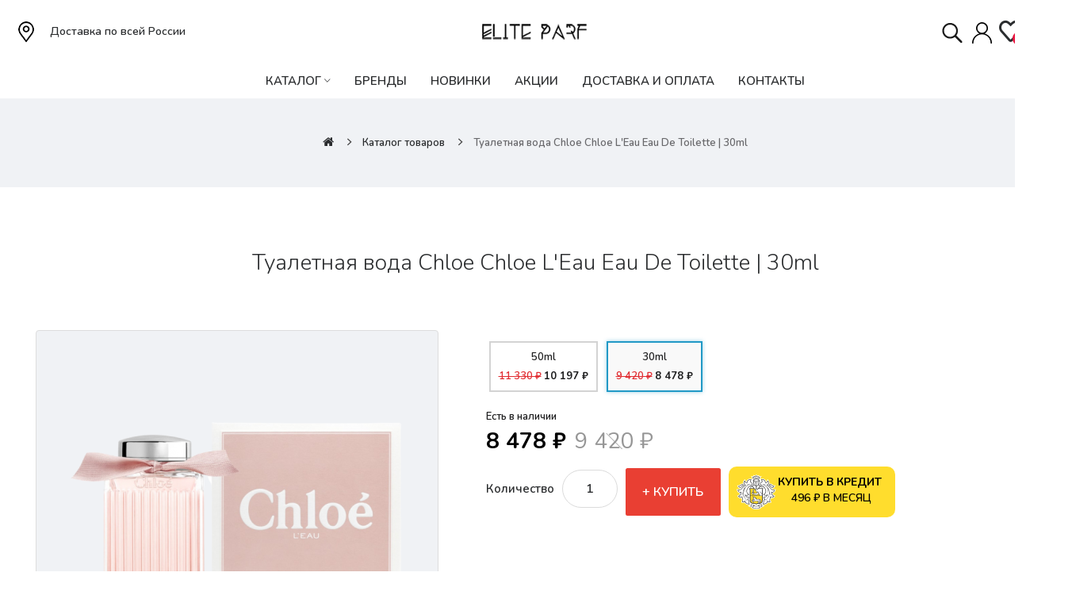

--- FILE ---
content_type: text/html; charset=utf-8
request_url: https://eliteparf.ru/katalog/tualetnaya-voda-chloe-chloe-l-eau-eau-de-toilette
body_size: 17968
content:
<!DOCTYPE html>
<!--[if IE]><![endif]-->
<!--[if IE 8 ]><html dir="ltr" lang="ru" class="ie8"><![endif]-->
<!--[if IE 9 ]><html dir="ltr" lang="ru" class="ie9"><![endif]-->
<!--[if (gt IE 9)|!(IE)]><!-->
<html dir="ltr" lang="ru">
<!--<![endif]-->
<head>
<meta charset="UTF-8" />
<meta name="viewport" content="width=device-width, initial-scale=1">
<meta name="google-site-verification" content="8RuX7bfo9CbJWfd4BBdVDS1wyoeht4h_B_ZESfH5v5I" />
<meta http-equiv="X-UA-Compatible" content="IE=edge">
<title>Купить Chloe Chloe L'Eau Eau De Toilette на eliteparf.ru</title>
<base href="https://eliteparf.ru/" />
<meta name="description" content="Купить Chloe Chloe L'Eau Eau De Toilette по низкой цене с доставкой по России. Только оригинальный товар с гарантией качества: отзывы о парфюмерии на сайте, фото парфюмерии, описание духов, оформление покупки на сайте" />
<meta name="keywords" content="Chloe Chloe L'Eau Eau De Toilette , купить  Chloe Chloe L'Eau Eau De Toilette, парфюмерия  Chloe Chloe L'Eau Eau De Toilette, отзывы  Chloe Chloe L'Eau Eau De Toilette" />
<link href="catalog/view/javascript/bootstrap/css/bootstrap.min.css" rel="stylesheet" media="screen" />
<link href="catalog/view/javascript/jquery/magnific/magnific-popup.css" type="text/css" rel="stylesheet" media="screen" />
<link href="catalog/view/javascript/jquery/datetimepicker/bootstrap-datetimepicker.min.css" type="text/css" rel="stylesheet" media="screen" />
<link href="catalog/view/javascript/hpmodel/hpmodel.css" type="text/css" rel="stylesheet" media="screen" />
<link href="catalog/view/javascript/jquery/swiper/css/swiper.min.css" rel="stylesheet" type="text/css" />
<!-- icon font -->
<link href="catalog/view/javascript/font-awesome/css/font-awesome.min.css" rel="stylesheet" type="text/css" />
<link href="catalog/view/javascript/ionicons/css/ionicons.css" rel="stylesheet" type="text/css" />
<!-- end icon font -->
<!-- use for madina -->
<link href="catalog/view/javascript/simple-line-icons-master/css/simple-line-icons.css" rel="stylesheet" type="text/css" />
<link href="catalog/view/javascript/sofiapro/css/style.css" rel="stylesheet" type="text/css" />
<!-- end -->
<link href="catalog/view/theme/tt_madina2/stylesheet/stylesheet.css?v=1768686955" rel="stylesheet">
<link href="catalog/view/theme/tt_madina2/stylesheet/plaza/header/header2.css" rel="stylesheet">
<link href="catalog/view/theme/tt_madina2/stylesheet/plaza/theme.css" rel="stylesheet">
<script src="catalog/view/javascript/jquery/jquery-2.1.1.min.js" ></script>
<script src="catalog/view/javascript/jquery/swiper/js/swiper.min.js" ></script>
<script src="catalog/view/javascript/jquery/magnific/jquery.magnific-popup.min.js" ></script>
<script src="catalog/view/javascript/jquery/datetimepicker/moment/moment.min.js" ></script>
<script src="catalog/view/javascript/jquery/datetimepicker/moment/moment-with-locales.min.js" ></script>
<script src="catalog/view/javascript/jquery/datetimepicker/bootstrap-datetimepicker.min.js" ></script>
<script src="catalog/view/theme/extension_liveopencart/product_option_image_pro/liveopencart.poip_common.js?v=1611558854" ></script>
<script src="catalog/view/theme/extension_liveopencart/product_option_image_pro/liveopencart.poip_list.js?v=1611558854" ></script>
<script src="catalog/view/theme/extension_liveopencart/product_option_image_pro/liveopencart.poip_product.js?v=1611558854" ></script>
<script src="catalog/view/theme/extension_liveopencart/related_options/js/product_page_with_related_options.js?v=1670606396" ></script>
<script src="catalog/view/javascript/plaza/ultimatemenu/menu.js" ></script>
<script src="catalog/view/javascript/plaza/newsletter/mail.js" ></script>
<script src="catalog/view/javascript/hpmodel/hpmodel.js" ></script>
<script src="catalog/view/theme/extension_liveopencart/live_price/liveopencart.live_price.js?v=1671210769" ></script>
<script src="catalog/view/theme/extension_liveopencart/related_options/js/liveopencart.select_option_toggle.js?v=1670606396" ></script>
<script src="catalog/view/theme/extension_liveopencart/related_options/js/liveopencart.ro_common.js?v=1670606396" ></script>
<script src="catalog/view/theme/extension_liveopencart/related_options/js/liveopencart.related_options.js?v=1670606396" ></script>
<script src="catalog/view/javascript/common.js?v=1768686955" ></script>
<link href="https://eliteparf.ru/katalog/tualetnaya-voda-chloe-chloe-l-eau-eau-de-toilette" rel="canonical" />
<link href="https://eliteparf.ru/image/catalog/logo/touch-icon-iphone-retina.png" rel="icon" />
<!-- Yandex.Metrika counter -->
<script type="text/javascript" >
   (function(m,e,t,r,i,k,a){m[i]=m[i]||function(){(m[i].a=m[i].a||[]).push(arguments)};
   m[i].l=1*new Date();
   for (var j = 0; j < document.scripts.length; j++) {if (document.scripts[j].src === r) { return; }}
   k=e.createElement(t),a=e.getElementsByTagName(t)[0],k.async=1,k.src=r,a.parentNode.insertBefore(k,a)})
   (window, document, "script", "https://mc.yandex.ru/metrika/tag.js", "ym");

   ym(92591342, "init", {
        clickmap:true,
        trackLinks:true,
        accurateTrackBounce:true,
        webvisor:true
   });
</script>
<noscript><div><img src="https://mc.yandex.ru/watch/92591342" style="position:absolute; left:-9999px;" alt="" /></div></noscript>
<!-- /Yandex.Metrika counter -->

<script src="//code.jivo.ru/widget/Bua88lHUgM" async></script>

<meta name="zen-verification" content="DGxM96omGmEPfpEexfKvPXAEImqxIT8jRLizY0n7JxBbNNxZyased1ofA1BAGD63" />
<meta name="google-site-verification" content="8RuX7bfo9CbJWfd4BBdVDS1wyoeht4h_B_ZESfH5v5I" />

<!-- Top.Mail.Ru counter -->
<script type="text/javascript">
var _tmr = window._tmr || (window._tmr = []);
_tmr.push({id: "3412841", type: "pageView", start: (new Date()).getTime()});
(function (d, w, id) {
  if (d.getElementById(id)) return;
  var ts = d.createElement("script"); ts.type = "text/javascript"; ts.async = true; ts.id = id;
  ts.src = "https://top-fwz1.mail.ru/js/code.js";
  var f = function () {var s = d.getElementsByTagName("script")[0]; s.parentNode.insertBefore(ts, s);};
  if (w.opera == "[object Opera]") { d.addEventListener("DOMContentLoaded", f, false); } else { f(); }
})(document, window, "tmr-code");
</script>
<noscript><div><img src="https://top-fwz1.mail.ru/counter?id=3412841;js=na" style="position:absolute;left:-9999px;" alt="Top.Mail.Ru" /></div></noscript>
<!-- /Top.Mail.Ru counter -->



  <!-- Quick view -->
      <script src="catalog/view/javascript/plaza/cloudzoom/cloud-zoom.1.0.2.min.js" ></script>
    <script src="catalog/view/javascript/plaza/cloudzoom/zoom.js" ></script>
    <script src="catalog/view/javascript/plaza/quickview/quickview.js" ></script>
    <link href="catalog/view/theme/tt_madina2/stylesheet/plaza/quickview/quickview.css" rel="stylesheet" type="text/css" />
    <!-- General -->
  <!-- Sticky Menu -->
  	<script >
	 $(document).ready(function () {	
		var height_box_scroll = $('.scroll-fix').outerHeight(true);
	  $(window).scroll(function () {
		if ($(this).scrollTop() > 800) {
			$('.scroll-fix').addClass("scroll-fixed");
			$('body').css('padding-top',height_box_scroll);
		} else {
			$('.scroll-fix').removeClass("scroll-fixed");
			$('body').css('padding-top',0);
		}
	  });
	});
	</script>
    <!-- Scroll Top -->
      <script>
      $("#back-top").hide();
      $(function () {
        $(window).scroll(function () {
          if ($(this).scrollTop() > $('body').height()/3) {
            $('#back-top').fadeIn();
          } else {
            $('#back-top').fadeOut();
          }
        });
        $('#back-top').click(function () {
          $('body,html').animate({scrollTop: 0}, 800);
          return false;
        });
      });
    </script>
    <!-- Advance -->
      <!-- Bootstrap Js -->
  <script src="catalog/view/javascript/bootstrap/js/bootstrap.min.js" ></script>

								
									<script type="text/javascript">
						var poip_settings = {"img_change":1,"img_hover":1,"img_main_to_additional":1,"img_use":1,"img_limit":1,"img_gal":1,"img_cart":1};
					</script>
								
				      

                            

           
          <!-- Yandex.Metrica counters -->
                    <script type="text/javascript">
            window.dataLayer = window.dataLayer || [];
          </script>
          <script type="text/javascript">
            (function(m,e,t,r,i,k,a){m[i]=m[i]||function(){(m[i].a=m[i].a||[]).push(arguments)};
            m[i].l=1*new Date();k=e.createElement(t),a=e.getElementsByTagName(t)[0],k.async=1,k.src=r,a.parentNode.insertBefore(k,a)})
            (window, document, "script", "https://mc.yandex.ru/metrika/tag.js", "ym");

                        ym(92591342, "init", {
              clickmap:true,
              trackLinks:true,
              accurateTrackBounce:true,
              webvisor:true,
              ecommerce:"dataLayer",
              params: { __ym: {"ymCmsPlugin": { "cms": "opencart", "cmsVersion":"3.0", "pluginVersion":"1.1.8"}}}
            });
                      </script>
          <noscript>
            <div>
                            <img src="https://mc.yandex.ru/watch/92591342" style="position:absolute; left:-9999px;" alt="" />
                          </div>
          </noscript>
                    <!-- /Yandex.Metrica counters -->
                  

                            
<link href="catalog/view/javascript/live_search/live_search.css" rel="stylesheet" type="text/css">
<script src="catalog/view/javascript/live_search/live_search.js?v=1232"></script>
<script type="text/javascript"><!--
$(document).ready(function() {
var options = {"text_view_all_results":"       \u0421\u043c\u043e\u0442\u0440\u0435\u0442\u044c \u0432\u0441\u0435           ","text_empty":"\u041d\u0430\u0436\u043c\u0438\u0442\u0435 \u043a\u043b\u0430\u0432\u0438\u0448\u0443 \"Enter\" \u0438\u043b\u0438 \u0438\u043a\u043e\u043d\u043a\u0443 \u043f\u043e\u0438\u0441\u043a\u0430, \u0441\u043f\u0440\u0430\u0432\u0430 \u0432 \u0441\u0442\u0440\u043e\u043a\u0435.","module_live_search_show_image":"1","module_live_search_show_price":"1","module_live_search_show_description":"1","module_live_search_min_length":"3","module_live_search_show_add_button":"1"};
LiveSearchJs.init(options); 
});
//--></script>
</head>

<body class="product-product">
</div>
<div class="wrapper">
  <div id="back-top"><i class="ion-chevron-up"></i></div>
<div id="header">	
	
	<header class="scroll-fix">
		
			<div class="container">
				<div class="box-inner">
					<div class="box-inner-inner">
						<div class="text-header hidden-xs"><p>Доставка по всей России</p></div>
						<div class="col-logo">
							<style>
    #pt-menu-3782 .pt-menu-bar {
        background: #FFFFFF;
        color: #2B2D2F;
		padding: 0px 0px 0px 0px;
    }
    #pt-menu-3782.pt-menu-bar {
        background: #FFFFFF;
        color: #2B2D2F;
    }
    #pt-menu-3782 .ul-top-items .li-top-item .a-top-link {
		background: #FFFFFF;
		padding: 5px 0px 5px 0px;
		color: #2B2D2F;
        font-size: 1.5rem;
        text-transform: uppercase;
        font-weight: 600;
    }
    #pt-menu-3782 .ul-top-items .li-top-item:hover .a-top-link,#pt-menu-3782 .ul-top-items .li-top-item:hover .a-top-link i, #pt-menu-3782 .ul-top-items .li-top-item.active .a-top-link{
        color: #FE3737;
        font-weight: 600;
		background: #FFFFFF;
    }
    #pt-menu-3782 .mega-menu-container {
        
        background: #FFFFFF;
        padding: 0px 0px 0px 0px;
    }
	#pt-menu-3782 .mega-menu-container .a-mega-second-link {
		color: #FFFFFF;
		font-size: 1.4rem;
		text-transform: none;
		font-weight: 300;
	}
	#pt-menu-3782 .mega-menu-container .a-mega-second-link:hover {
		color: #FFFFFF;
		font-weight: 300;
	}
	#pt-menu-3782 .mega-menu-container .a-mega-third-link {
		color: #FFFFFF;
		font-size: 1.4rem;
		text-transform: none;
		font-weight: 300;
	}
	#pt-menu-3782 .mega-menu-container .a-mega-third-link:hover {
		color: #FFFFFF;
		font-weight: 300;
	}
    #pt-menu-3782 .ul-second-items .li-second-items {
        background: #FFFFFF;
        color: #2B2D2F;
    }
    #pt-menu-3782 .ul-second-items .li-second-items:hover, #pt-menu-3782 .ul-second-items .li-second-items.active {
        background: #FFFFFF;
        color: #FE3737;
    }
    #pt-menu-3782 .ul-second-items .li-second-items .a-second-link {
        color: #2B2D2F;
        font-size: 1.6rem;
        text-transform: capitalize;
        font-weight: 600;
    }
    #pt-menu-3782 .ul-second-items .li-second-items .a-second-link:hover,#pt-menu-3782 .ul-second-items .li-second-items:hover .a-second-link, #pt-menu-3782 .ul-second-items .li-second-items.active .a-second-link {
        color: #FE3737;
        font-weight: 600;
    }
    #pt-menu-3782 .ul-third-items .li-third-items {
        background: #FFFFFF;
    }
    #pt-menu-3782 .ul-third-items .li-third-items:hover, #pt-menu-3782 .ul-third-items .li-third-items.active {
        background: #FFFFFF;
    }
    #pt-menu-3782 .ul-third-items .li-third-items .a-third-link {
        color: #69696C;
        font-size: 1.5rem;
        text-transform: capitalize;
        font-weight: 400;
    }
    #pt-menu-3782 .ul-third-items .li-third-items .a-third-link:hover, #pt-menu-3782 .ul-third-items .li-third-items.active .a-third-link {
        color: #FE3737;
        font-weight: 400;
    }
</style>
    
        
            <div class="pt-menu mobile-menu hidden-lg" id="pt-menu-3782">
            
                            <input type="hidden" id="menu-effect-3782" class="menu-effect" value="fade" />
                <div class="pt-menu-bar">
                    <i class="ion-android-menu" aria-hidden="true"></i>
                    <i class="ion-android-close" aria-hidden="true"></i>
                </div>
                <ul class="ul-top-items">
				
                    <li class="menu-mobile-title"><h3></h3></li>
                    
					                                                    <li class="li-top-item">
                                                                    <a class="a-top-link a-item" href="#">
                                                                                                                            <span>Главная</span>
                                                                            </a>
                                                                                                                                        
                                                                                                </li>
                                                                                                <li class="li-top-item">
                                                                    <a class="a-top-link a-item" href="https://eliteparf.ru/katalog">
                                                                                                                            <span>КАТАЛОГ ПАРФЮМЕРИИ</span>
                                                                            </a>
                                                                                                                                </li>
                                                                                                <li class="li-top-item">
                                                                    <a class="a-top-link a-item" href="https://eliteparf.ru/manufacturer">
                                                                                                                            <span>БРЕНДЫ</span>
                                                                            </a>
                                                                                                                                </li>
                                                                                                <li class="li-top-item">
                                                                    <a class="a-top-link a-item" href="https://eliteparf.ru/katalog/new">
                                                                                                                            <span>НОВИНКИ</span>
                                                                            </a>
                                                                                                                                </li>
                                                                                                <li class="li-top-item">
                                                                    <a class="a-top-link a-item" href="https://eliteparf.ru/katalog/action">
                                                                                                                            <span>АКЦИИ</span>
                                                                            </a>
                                                                                                                                </li>
                                                                                                <li class="li-top-item">
                                                                    <a class="a-top-link a-item" href="https://eliteparf.ru/%D0%BEplatadostavka">
                                                                                                                            <span>Доставка/Оплата</span>
                                                                            </a>
                                                                                                                                </li>
                                                                                                <li class="li-top-item">
                                                                    <a class="a-top-link a-item" href="https://eliteparf.ru/kontakty">
                                                                                                                            <span>Контакты</span>
                                                                            </a>
                                                                                                                                </li>
                                                            </ul>
                    </div>
    
				
							<div id="logo">
							<a href="https://eliteparf.ru/"><img src="https://eliteparf.ru/image/catalog/logotip2.png" title="" alt="" class="img-responsive" /></a>							</div>
						</div>
						<div class="col-cart">
							<div class="inner">
<div id="search-top-click" class="search search-click">
	<div class="search-click--bl">
		<img src="https://eliteparf.ru/catalog/view/theme/tt_madina2/image/sernh.svg" width="100%" height="35" alt="Поиск">
	</div>
</div>
    <div class="vxod">
    <a href="vxod"><img src="https://eliteparf.ru/catalog/view/theme/tt_madina2/image/243-2437479_png-file-name-icon-png-white.svg" width="100%" height="35" alt="Пример"></a></div>
    <style type="text/css">
.img {
    max-width: 100%;
}
.search {
    width: 40px;
    margin-top: 4px;
    margin-right: 5px;
}
.vxod {
    width: 25px;
    margin-top: 4px;
    margin-right: 9px;
}

  </style>
<a href="https://eliteparf.ru/wishlist/" id="wishlist-total" ><span><span class="text-wishlist">Закладки</span> <span class="txt-count">0</span></span></a>
								<div id="cart" class="btn-group btn-block">
  <button type="button" data-toggle="dropdown" data-loading-text="Загрузка..." class="btn btn-inverse btn-block btn-lg dropdown-toggle"><span id="cart-total"><span class="txt-count">0</span><span class="text-item"> Корзина1 </span><span class="text-cart">0 ₽</span></span></button>
  <ul class="dropdown-menu pull-right">
	    <li>
      <span class="cart-dropdown-menu-close"><i class="ion-android-close"></i></span>
	  <p class="text-center">Ваша корзина пуста!</p>
    </li>
      </ul>
</div>
							</div>
						</div>
					</div>
					
				</div>
				
			</div>

<div id="search-top" class="search-click">
	<!-- <div id="search" class="input-group">
    <input type="text" name="search" value="" placeholder="Поиск" class="form-control input-lg" />
    <span class="input-group-btn">
      <button type="button" class="btn btn-default btn-lg"><i class="fa fa-search"></i></button>
    </span>
</div> -->

<div id="search-by-category">
    <div class="search-container">
        <div class="search-click--btn">
            <div class="search-click--close">
                <i class="ion-android-close"></i>
            </div>
            <div id="sp-btn-search-bl" class="">
                <button type="button" id="btn-search-category" class="btn btn-default btn-lg">
                    <img src="https://eliteparf.ru/catalog/view/theme/tt_madina2/image/sernh.svg" width="100%" height="35" alt="Поиск">
                </button>
            </div>
        </div>
            <input type="text" name="search" id="text-search" value="" placeholder="Поиск" class=""  />


    </div>
</div>
</div>
		
		<div class="container">
				<div class="top-menu">
					<style>
    #pt-menu-409 .pt-menu-bar {
        background: #FFFFFF;
        color: #FFFFFF;
		padding: 0px 0px 0px 0px;
    }
    #pt-menu-409.pt-menu-bar {
        background: #FFFFFF;
        color: #FFFFFF;
    }
    #pt-menu-409 .ul-top-items .li-top-item .a-top-link {
		background: #FFFFFF;
		padding: 5px 17px 5px 17px;
		color: #2B2D2F;
        font-size: 1.5rem;
        text-transform: uppercase;
        font-weight: 600;
    }
    #pt-menu-409 .ul-top-items .li-top-item:hover .a-top-link,#pt-menu-409 .ul-top-items .li-top-item:hover .a-top-link i, #pt-menu-409 .ul-top-items .li-top-item.active .a-top-link{
        color: #FE246C;
        font-weight: 600;
		background: #FFFFFF;
    }
    #pt-menu-409 .mega-menu-container {
        
        background: #FFFFFF;
        padding: 12px 30px 30px 30px;
    }
	#pt-menu-409 .mega-menu-container .a-mega-second-link {
		color: #2B2D2F;
		font-size: 1.4rem;
		text-transform: uppercase;
		font-weight: 600;
	}
	#pt-menu-409 .mega-menu-container .a-mega-second-link:hover {
		color: #FE246C;
		font-weight: 600;
	}
	#pt-menu-409 .mega-menu-container .a-mega-third-link {
		color: #2B2D2F;
		font-size: 1.3rem;
		text-transform: uppercase;
		font-weight: 600;
	}
	#pt-menu-409 .mega-menu-container .a-mega-third-link:hover {
		color: #FE246C;
		font-weight: 600;
	}
    #pt-menu-409 .ul-second-items .li-second-items {
        background: #FFFFFF;
        color: #2B2D2F;
    }
    #pt-menu-409 .ul-second-items .li-second-items:hover, #pt-menu-409 .ul-second-items .li-second-items.active {
        background: #FFFFFF;
        color: #FE3737;
    }
    #pt-menu-409 .ul-second-items .li-second-items .a-second-link {
        color: #2B2D2F;
        font-size: 1.6rem;
        text-transform: capitalize;
        font-weight: 600;
    }
    #pt-menu-409 .ul-second-items .li-second-items .a-second-link:hover,#pt-menu-409 .ul-second-items .li-second-items:hover .a-second-link, #pt-menu-409 .ul-second-items .li-second-items.active .a-second-link {
        color: #FE3737;
        font-weight: 600;
    }
    #pt-menu-409 .ul-third-items .li-third-items {
        background: #FFFFFF;
    }
    #pt-menu-409 .ul-third-items .li-third-items:hover, #pt-menu-409 .ul-third-items .li-third-items.active {
        background: #FFFFFF;
    }
    #pt-menu-409 .ul-third-items .li-third-items .a-third-link {
        color: #69696C;
        font-size: 1.5rem;
        text-transform: capitalize;
        font-weight: 400;
    }
    #pt-menu-409 .ul-third-items .li-third-items .a-third-link:hover, #pt-menu-409 .ul-third-items .li-third-items.active .a-third-link {
        color: #FE3737;
        font-weight: 400;
    }
</style>
            <div class="pt-menu horizontal-menu pt-menu-bar visible-lg" id="pt-menu-409">
            
                            <input type="hidden" id="menu-effect-409" class="menu-effect" value="none" />
                <ul class="ul-top-items">
                                                                        <li class="li-top-item left" style="float: left">
                                                                    <a class="a-top-link" href="https://eliteparf.ru/katalog">
                                                                                                                            <span>КАТАЛОГ</span>
                                                                                                                            <i class="ion-ios-arrow-down" aria-hidden="true"></i>
                                                                            </a>
                                                                                                    <!-- Mega Menu -->
                                                                            
                                        
                                                                                                                                    <div class="mega-menu-container sub-menu-container left" style="width: 900px;">
                                                    <div class="row">
													                                                                                                                                                                                                                                                        
                                                                    
                                                                    
                                                                                                                                            <div class="col-md-12 sub-item2-content" data-cols="12">
                                                                            <h4><a class="a-mega-second-link a-widget-link" href="https://eliteparf.ru/katalog/womens-fragrances">ЖЕНСКИЕ АРОМАТЫ</a></h4>
                                                                        </div>
                                                                                                                                                                                                        
                                                                    
                                                                    
                                                                                                                                            <div class="col-md-12 sub-item2-content" data-cols="12">
                                                                            <h4><a class="a-mega-second-link a-widget-link" href="https://eliteparf.ru/katalog/mens-fragrances">МУЖСКИЕ АРОМАТЫ</a></h4>
                                                                        </div>
                                                                                                                                                                                                        
                                                                    
                                                                    
                                                                                                                                            <div class="col-md-12 sub-item2-content" data-cols="12">
                                                                            <h4><a class="a-mega-second-link a-widget-link" href="https://eliteparf.ru/katalog/unisex-fragrances">АРОМАТЫ УНИСЕКС</a></h4>
                                                                        </div>
                                                                                                                                                                                                        
                                                                    
                                                                    
                                                                                                                                            <div class="col-md-12 sub-item2-content" data-cols="12">
                                                                            <h4><a class="a-mega-second-link a-widget-link" href="https://eliteparf.ru/katalog/niche-perfumes">НИШЕВАЯ ПАРФЮМЕРИЯ</a></h4>
                                                                        </div>
                                                                                                                                                                                                        
                                                                    
                                                                    
                                                                                                                                            <div class="col-md-12 sub-item2-content" data-cols="12">
                                                                            <h4><a class="a-mega-second-link a-widget-link" href="https://eliteparf.ru/katalog/aromatherapya-nd-candles">АРОМАТЕРАПИЯ И СВЕЧИ</a></h4>
                                                                        </div>
                                                                                                                                                                                                        
                                                                    
                                                                    
                                                                                                                                            <div class="col-md-12 sub-item2-content" data-cols="12">
                                                                            <h4><a class="a-mega-second-link a-widget-link" href="https://eliteparf.ru/katalog/perfume-sets">ПАРФЮМЕРНЫЕ НАБОРЫ</a></h4>
                                                                        </div>
                                                                                                                                                                                                                                                                                                            													</div>
                                                </div>
                                                                                                                        
                                    <!-- Flyout Menu -->
                                                                                                </li>
                                                                                                <li class="li-top-item left" style="float: left">
                                                                    <a class="a-top-link" href="https://eliteparf.ru/manufacturer">
                                                                                                                            <span>Бренды</span>
                                                                                                                    </a>
                                                                                            </li>
                                                                                                <li class="li-top-item left" style="float: left">
                                                                    <a class="a-top-link" href="https://eliteparf.ru/katalog/new">
                                                                                                                            <span>Новинки</span>
                                                                                                                    </a>
                                                                                            </li>
                                                                                                <li class="li-top-item left" style="float: left">
                                                                    <a class="a-top-link" href="https://eliteparf.ru/katalog/action">
                                                                                                                            <span>Акции</span>
                                                                                                                    </a>
                                                                                            </li>
                                                                                                <li class="li-top-item left" style="float: left">
                                                                    <a class="a-top-link" href="https://eliteparf.ru/%D0%BEplatadostavka">
                                                                                                                            <span>ДОСТАВКА И ОПЛАТА</span>
                                                                                                                    </a>
                                                                                            </li>
                                                                                                <li class="li-top-item left" style="float: left">
                                                                    <a class="a-top-link" href="https://eliteparf.ru/kontakty">
                                                                                                                            <span>Контакты</span>
                                                                                                                    </a>
                                                                                            </li>
                                                            </ul>
                    </div>
    
        
    

				</div>
			</div>
			</header>
</div>
<meta name="google-site-verification" content="8RuX7bfo9CbJWfd4BBdVDS1wyoeht4h_B_ZESfH5v5I" /></body>


<div id="product-product" class="container">


    <ul class="breadcrumb">
                    <li><a href="https://eliteparf.ru/"><i class="fa fa-home"></i></a></li>
                    <li><a href="https://eliteparf.ru/katalog/">Каталог товаров</a></li>
                    <li><a href="https://eliteparf.ru/katalog/tualetnaya-voda-chloe-chloe-l-eau-eau-de-toilette">Туалетная вода Chloe Chloe L'Eau Eau De Toilette | 30ml</a></li>
            </ul>
    <div class="row">
                                    <div id="content" class="col-sm-12">
			<div class="product-details">	
			<h1>Туалетная вода Chloe Chloe L'Eau Eau De Toilette | 30ml</h1>
				<div class="row"> 																<div class="col-sm-6 col-lg-5 product-image-details">
													<input type="hidden" id="check-use-zoom" value="0" />
																								<ul class="thumbnails">
																					<li><a class="thumbnail" href="https://eliteparf.ru/image/cache/catalog/%20товаров/253393_source-removebg-preview-500x500.png" title="Туалетная вода Chloe Chloe L'Eau Eau De Toilette | 30ml"><img src="https://eliteparf.ru/image/cache/catalog/%20товаров/253393_source-removebg-preview-428x428.png" title="Туалетная вода Chloe Chloe L'Eau Eau De Toilette | 30ml" alt="Туалетная вода Chloe Chloe L'Eau Eau De Toilette | 30ml" /></a></li>
																																											<li class="image-additional"><a class="thumbnail" href="https://eliteparf.ru/image/cache/catalog/%20товаров/253393_source-removebg-preview-500x500.png" title="Туалетная вода Chloe Chloe L'Eau Eau De Toilette | 30ml"> <img src="https://eliteparf.ru/image/cache/catalog/%20товаров/253393_source-removebg-preview-74x74.png" title="" alt="" /></a></li>
																														</ul>
																											
					</div>
																					<div class="col-sm-6 col-lg-6 product-info-details">
						<div class="inner">
																									

        <div id="hpmodel" class="form-group">
      <div class="hpmodel_type_images hpm-type-images">
        <div class="hpm-item hpm-item-9615  text-center stock-on" data-hash="9615" data-title="" data-id="9615">
            <div class="hpm-v-name_exp_last">50ml</div>
      <div class="clearfix top10"></div>
            <div class="hpm-v-price"><span class="hprice-old">11 330 ₽</span> <span class="hprice-new">10 197 ₽</span></div>
      <div class="clearfix top10"></div>
          </div>
        <div class="hpm-item hpm-item-1691 active text-center stock-on" data-hash="1691" data-title="" data-id="1691">
            <div class="hpm-v-name_exp_last">30ml</div>
      <div class="clearfix top10"></div>
            <div class="hpm-v-price"><span class="hprice-old">9 420 ₽</span> <span class="hprice-new">8 478 ₽</span></div>
      <div class="clearfix top10"></div>
          </div>
      </div>
        <div style="clear:both;"></div>
</div>
<script>
var hpmodel = {
    copy: {
                '#tab-description': '',
                        '#tab-specification': '',
                        '.product-image-details': '',
                        'h1': '',
        '.breadcrumb': '',
                '#product': '',
    },
    rest: {
    },
    input: {
    },
};
function hmodel_onchange($d) {
        $('.thumbnails').magnificPopup({
        type:'image',
        delegate: 'a',
        gallery: {
            enabled: true
        }
    });
    }
</script>

<script>
var hpm_products = {
9615: {href:'https://eliteparf.ru/katalog/tualetnaya-voda-chloe-chloe-l-eau-eau-de-toilette-50ml',real:'https://eliteparf.ru/katalog/tualetnaya-voda-chloe-chloe-l-eau-eau-de-toilette-50ml'},
1691: {href:'https://eliteparf.ru/katalog/tualetnaya-voda-chloe-chloe-l-eau-eau-de-toilette',real:'https://eliteparf.ru/katalog/tualetnaya-voda-chloe-chloe-l-eau-eau-de-toilette'},
}
function hpm_set_hash(h){try{history.replaceState(null,null,(location.href).split('#')[0]+'#'+h);return;}catch(e){}location.hash = h;}
function hpm_set_url(u){try{history.replaceState(null,null,u);}catch(e){}}
function hashchange() {
    var hash = location.hash.replace('#','');
    if (hash) {
        hash = hash.split('-')[0];
        var elem = $('[data-hash="'+hash+'"]');
        if (elem.length && !elem.hasClass('active')) {
            elem.trigger('click');
        }
    } else {
        if ($('#hpmodel .hpm-item-1691:not(.active)').length) {
            $('#hpmodel .hpm-item-1691').trigger('click');
        }
    }
    }
function hpmodel_rri(r, ri, $d) {
    for (s in r) { $(s).html(r[s]); }
    for (s in ri) { $i = $(s).val(ri[s]); v = hpmodel.input[s]; if (v) $i.trigger(v); }
    if (typeof hmodel_onchange === 'function') hmodel_onchange($d);
    if (typeof autocalc_init === 'function') autocalc_init();
}
function hpm_pp_select($item) {
    $('.hpm-item').removeClass('active');
    var product_id = $item.data('id') ? $item.data('id') : $item.val();
    $('#hpmodel .hpm-item-'+product_id).addClass('active');
    $('body').removeClass('hpm-no-active').addClass('hpm-has-active');
    
        if (hpm_products[product_id]) hpm_set_url(hpm_products[product_id].href);
       

    $('#hpmodel .after_title').html($item.data('title'));
    
    if (typeof hmodel_before === 'function') hmodel_before();
    $.ajax({
        url: hpm_products[product_id].real,
        type: 'post',
        data: 'hpmodel_orig=1',
        dataType: 'html',
        success: function(h){
            var $d=$(h); var r = []; var ri = [];
            document.title=$d.filter('title').text();            for (s in hpmodel.rest) { r[s] = $(s).html(); };
            for (s in hpmodel.input) { ri[s] = $(s).val();  };
            var cc = 0;
            for (s in hpmodel.copy) { cc++; $h = $d.find(s); var $i = $h.find('img'); var ic = $i.length; if (ic == 0) { $(s).html($h.html()); cc--; } else { (function(ic, $i, s, $h){ $i.each(function(){ $ii = $('<img src="'+$(this).attr('src')+'" style="width:1px;height:1px;" />').on('load',function(){ ic--; if (ic == 0) { $(s).html($h.html()); cc--; if (cc == 0) hpmodel_rri(r, ri, $d);}}).on('error',function(){ ic--; if (ic == 0) { $(s).html($h.html()); cc--; if (cc == 0) hpmodel_rri(r, ri, $d);}});});})(ic, $i, s, $h);}};
            if (cc == 0) hpmodel_rri(r, ri, $d);
        }
    });
}
document.addEventListener('DOMContentLoaded', function(){
    $(document).on('click', '#hpmodel .hpm-item', function() {
        hpm_pp_select($(this));
    }).on('change', '#hpmodel .hpmodel-type-select select', function() {
        hpm_pp_select($(this).find('option:selected'));
    });
        $('#hpmodel').show();    
    if ($('#hpmodel .hpm-item-1691').length) {
        $('#hpmodel .hpm-item-1691').addClass('active');
                $('#hpmodel .after_title').html($('#hpmodel .hpm-item-1691').data('title'));
                $('body').addClass('hpm-has-active');
    } else {
                 $('body').addClass('hpm-no-active');
    }
    hashchange();
});
</script>

      
						<!-- /* Size Chart Starts */ -->
												<!-- /* Size Chart Ends */ -->
						<div id="product"> 

<!--autocalc_price_option_v4-->
<script type="text/javascript"><!--
function price_format(price) { 
c=0;d='.';t=' ';sl='';sr=' ₽';n=price*1;i=parseInt(n=Math.abs(n).toFixed(c))+''; j=((j=i.length)>3)?j%3:0;price_text=sl+(j?i.substr(0,j)+t:'')+i.substr(j).replace(/(\d{3})(?=\d)/g,"$1"+t)+(c?d+Math.abs(n-i).toFixed(c).slice(2):'')+sr;return price_text;
}
function points_format(v) {
return v.toFixed(0);
}
function process_discounts(price, quantity) {
return price;
}
function calculate_tax(price) {
var p=price;return p;
}
function autocalc_aap(s,p,ff){$(s).each(function(){var $t=$(this);$({value:$t.data('value')||0}).animate({value:p},{easing:'swing',duration:500,step:function(value){$t.html(ff(value));$t.data('value',value);}});});}
function apo_set_hash(h){try{history.replaceState(null,null,(location.href).split('#')[0]+(h?'#'+h:''));return;}catch(e){}location.hash = h;}
function recalculateprice() {
    var main_price = 9419.78;
    var special = 8477.802;
    var input_quantity = Number($('#product input[name="quantity"]').val()) || 1;
    var discount_coefficient = 1;
    var option_price = 0;
    var discount_quantity = 0;
    var selected = [];
    
    $('#product .owq-option input[type="checkbox"]').each(function() {
        $qty = $(this).closest('tr').find('.owq-input');
        if ($(this).data('split')=='/') discount_quantity += Number($qty.val()) || 0;
    });    
    if (discount_quantity == 0) discount_quantity = input_quantity;
    
        special_coefficient = 1.1111111111111;
        
        var points = 8478;
    $('#product input:checked,#product option:selected').each(function() {
        if ($(this).data('points')) points += Number($(this).data('points'));
    });
    autocalc_aap('.autocalc-product-points', points, points_format);
        
    $('#product input:checked,#product option:selected').each(function() {
    if ($(this).data('prefix') == '=') {
        option_price += Number($(this).data('price'));
        main_price = 0;
        special = 0;
    }
    if ($(this).val()) selected.push($(this).val());
    });
    
        
    $('#product input:checked,#product option:selected').each(function() {
    if ($(this).data('prefix') == '+') {
        option_price += Number($(this).data('price'));
    }
    if ($(this).data('prefix') == '-') {
        option_price -= Number($(this).data('price'));
    }
    if ($(this).data('prefix') == '%') {
        pcnt = 1.0 + (Number($(this).data('price')) / 100.0);
        option_price *= pcnt;
        main_price *= pcnt;
        special *= pcnt;
    }
    if ($(this).data('prefix') == '*') {
        option_price *= Number($(this).data('price'));
        main_price *= Number($(this).data('price'));
        special *= Number($(this).data('price'));
    }
    if ($(this).data('prefix') == '/') {
        option_price /= Number($(this).data('price'));
        main_price /= Number($(this).data('price'));
        special /= Number($(this).data('price'));
    }
    });
    
    special += option_price;
    main_price += option_price;

            special = main_price / special_coefficient;
        tax = special;
        
        
        if (input_quantity > 0) {
        main_price *= input_quantity;
        special *= input_quantity;
            }
        
    autocalc_aap('.autocalc-product-price', main_price, price_format);
    autocalc_aap('.autocalc-product-special', special, price_format);    }

$(document).ready(function() {

    var op = { color: '-', size: '-' };
    var h = location.hash.replace('#', '');
    var color_size = h.split('-');
    setTimeout(function(){
        $('[data-option="' + op.color + '"], ' + '[data-option="' + op.size + '"]' ).each(function(i, input) {
            var tag = $(input).prop('tagName');
            $(color_size).each(function(j, el) {
                if (tag == 'SELECT') {
                    var opt = $(input).find('option[value="'+el+'"]');
                    if (opt.length) {
                        opt.attr('selected', 'true');
                        $(input).trigger('change');
                    }
                } else if (tag == 'DIV') {
                    var opt = $(input).find('input[value="'+el+'"]');
                    if (opt.length) {
                        opt.prop('checked', 'true');
                        $(opt).trigger('click');
                    }
                }
            });
        });
    }, 500);

            
    $('#product input[type="checkbox"],#product input[type="radio"],#product select').each(function(){if($(this).data('autocalc'))return;$(this).data('autocalc',1).on('change',function(){recalculateprice();});});    
    $('#product input[name="quantity"]').each(function(){if($(this).data('autocalc'))return;var $q=$(this);$q.data('autocalc',1).data('val',$q.val());(function(){if($q.val()!=$q.data('val')){$q.data('val',$q.val());recalculateprice();}setTimeout(arguments.callee,250);})();});
    
        
        
    recalculateprice();
});
//--></script>
      
							<span class="product-stock">Есть в наличии</span>
							
																	<div class="form-group">
										<div class="product-top">
																							<p class="price">
																											<span class="price-new"><span data-value='8477.8020' class='autocalc-product-special'>8 478 ₽</span></span> <span class="price-old"><span data-value='9419.7800' class='autocalc-product-price'>9 420 ₽</span></span>
																									</p>
												
								
																						<div class="product-top-right">
											
                			<label class="control-label" for="input-quantity">Количество</label>
						
											
                        	<input type="text" name="quantity" value="1" size="2" id="input-quantity" class="form-control" />
						
											<input type="hidden" name="product_id" value="1691" />
											 
												        	<button type="button" id="button-cart" data-loading-text="Загрузка..." class="btn btn-primary btn-lg btn-block">Купить</button>
					        			
 
                                    <button class="agree"  href="/index.php?route=information/information/agree&information_id=14"style="    background: none rgb(255, 221, 45);
    color: black;
    white-space: normal;
    width: 210px;
    line-height: 20px;
    padding: 10px;
    font-size: 1.4rem;
    font-weight: 600;
    border: 0px;
    border-radius: 10px;
    box-shadow: none;
    text-transform: uppercase;
    margin: 1px 0px 0px 10px;" type="button" id="" data-loading-text="Загрузка..." class="btn btn-primary btn-lg btn-block" onmouseover="this.style.backgroundColor='#fcc521';" onmouseout="this.style.backgroundColor='#ffdd2d';"><img style="float:left" src="/image/tcs.png"> <b>Купить в кредит </b><br>496 ₽ в месяц</button>
                               
										</div>
									</div>
							
</script>

																																								
																			<div class="btn-group">
																							<button type="button"  class="btn btn-default btn-wishlist" title="В закладки" onclick="wishlist.add('1691');">В закладки</button>
																																		<button type="button"  class="btn btn-default btn-compare" title="В сравнение" onclick="compare.add('1691');">В сравнение</button>
																					</div>
																		
								</div>
															

						</div>
						
						<div id="delivery-info" class="modal fade" role="dialog">
						  <div class="modal-dialog">
						    <div class="modal-content">
						      <div class="modal-header">
						        <button type="button" class="close" data-dismiss="modal">&times;</button>
						        <h4 class="modal-title">Информация о доставке довара!</h4>
						      </div>
						      <div class="modal-body">
									<p>
						Услуга бесконтактной доставки автоматически предоставляется при заказе онлайн.<br>
						По приезде торгового представителя Вам будет направлен пин-код, который нужно сообщить курьеру.<br>
						Торговый представитель оставит заказ у двери, и Вы сможете забрать посылку, как обычно.<br>
						Отслеживать посылку можно по трек-коду на сайте:   <br>
						8 (495) 660-35-29 по Москве<br>
						8 (800) 707-03-49 по России<br>
						8 (495) 135-15-51 по Москве<br>
						(по вопросам Экспресс доставки)<br>
									</p>
								</div>
						    </div>
						
						  </div>
						</div>
			 <!-- <span class="help-block">Мы перезвоним Вам и уточним детали</span>	-->
			 				</div>
				<script src="catalog/view/javascript/jquery.maskedinput.min.js" type="text/javascript"></script>
                <script type="text/javascript">
                    $(document).ready(function() {
						$("#input-payment-telephone").mask("+7(999)999-99-99",{placeholder:" "});
					});
                </script>
							
						</div>



						
													
						</div>
					</div>
				</div>
			</div>
			
			
			
			
			
			
			
			
			
			
			
			
		
				
				
				
				
				
				
				
			
			
			
			
			
			
			
			
			
			
			
			
			
			
			
			<div class="product-info-details-more">
				<div class="inner">
<!-- /* Size Chart Starts */ -->
										<!-- /* Size Chart Ends */ -->
					<ul class="nav nav-tabs">
						<li class="active"><a href="#tab-description" data-toggle="tab">Описание</a></li>
													<li><a href="#tab-specification" data-toggle="tab">Характеристики</a></li>
																			<li><a href="#tab-review" data-toggle="tab">Отзывов (0)</a></li>
						<!-- /* Size Chart Starts */ -->
												<!-- /* Size Chart Ends */ -->
					</ul>
					<div class="tab-content">
						<div class="tab-pane active" id="tab-description"><p>Запуск обновленного фланкера уже полюбившегося всем парфюма состоялся в 2019 году, и новая версия по-прежнему не устает воспевать естественную красоту женственности и природный шарм представительниц прекрасного пола. Соблазнительный цветочный “нектар” получил название Chloe Chloe L'Eau Eau De Toilette и оформлен дизайнерами в романтичных нежно-розовых оттенках сияющей весны. Композиция прекрасно вписывается в образ молодой цветущей барышни с открытым сердцем, искренней и непорочной, как первый весенний цветок, робко распустившийся после длительных зимних холодов. Аристократичный флакон парфюма украшен оригинальной “плиссировкой” и пудрово-розовой атласной ленточкой в тон. В центре феерического букета блистают бутоны безупречной дамасской розы. Этот королевский цветок купается в соблазнительных лучах таинственной магнолии, чей свободолюбивый нрав напоминает о самодостаточности и независимом нраве роскошной обладательницы духов. Фруктовая грань объемной ольфакторной пирамидки представлена гурманским сочетанием тропического личи и освежающего грейпфрута, которые блистают в вершине треугольника. В шлейфе Chloe Chloe L'Eau Eau De Toilette отражается идеальный симбиоз с природой: здесь благоухают бескрайние кедровые леса в окружении восточных амброво-мускусных ноток. Эта безупречная композиция стала очередной демонстрацией безупречного стиля величайших мастеров Chloe, которые смоги в одной картине изобразить несколько различных характеров и граней уникальной женской натуры.</p><p><br></p></div>
<!-- /* Size Chart Starts */ -->
												<!-- /* Size Chart Ends */ -->
<!-- /* Size Chart Starts */ -->
												<!-- /* Size Chart Ends */ -->
													<div class="tab-pane" id="tab-specification">
								<table class="table table-bordered">
																			<thead>
										<tr>
											<td colspan="2"><strong>Характеристики</strong></td>
										</tr>
										</thead>
										<tbody>
																					<tr>
												<td>Год выпуска:</td>
												<td>2019</td>
											</tr>
																					<tr>
												<td>Группа ароматов:</td>
												<td>цветочные</td>
											</tr>
																					<tr>
												<td>Верхние ноты:</td>
												<td>грейпфрут , личи , роза

</td>
											</tr>
																					<tr>
												<td>Ноты сердца:</td>
												<td>дамасская роза , магнолия</td>
											</tr>
																					<tr>
												<td>Базовые ноты:</td>
												<td>амбра , белый кедр , дубовый мох , мускус</td>
											</tr>
																					<tr>
												<td>Пол</td>
												<td>для женщин </td>
											</tr>
																				</tbody>
																	</table>
							</div>
																			<div class="tab-pane" id="tab-review">
								<form class="form-horizontal" id="form-review">
									<div id="review"></div>
									<h2>Написать отзыв</h2>
      <h5>Зарегистрируйся, оставляй отзывы о товаре, зарабатывай бонусы!</h5>
      																			<div class="form-group required">
											<div class="col-sm-12">
												<label class="control-label" for="input-name">Ваше имя:</label>
												<input type="text" name="name" value="" id="input-name" class="form-control" />
											</div>
										</div>
										<div class="form-group required">
											<div class="col-sm-12">
												<label class="control-label" for="input-review">Ваш отзыв:</label>
												<textarea name="text" rows="5" id="input-review" class="form-control"></textarea>
												<div class="help-block"><span style="color: #FF0000;">Примечание:</span> HTML разметка не поддерживается! Используйте обычный текст.</div>
											</div>
										</div>
										<div class="form-group required">
											<div class="col-sm-12">
												<label class="control-label">Оценка:</label>
												&nbsp;&nbsp;&nbsp; Плохо&nbsp;
												<input type="radio" name="rating" value="1" />
												&nbsp;
												<input type="radio" name="rating" value="2" />
												&nbsp;
												<input type="radio" name="rating" value="3" />
												&nbsp;
												<input type="radio" name="rating" value="4" />
												&nbsp;
												<input type="radio" name="rating" value="5" />
												&nbsp;Хорошо</div>
										</div>
										
										<div class="buttons clearfix">
											<div class="pull-right">
												<button type="button" id="button-review" data-loading-text="Загрузка..." class="btn btn-primary">Отправить отзыв</button>
											</div>
										</div>
																	</form>
							</div>
											</div>
				</div>
			</div>
            <div>  <h3 style="text-align: center; ">СКИДКА <font color="#ff0000">10%</font> НА ПЕРВЫЙ ЗАКАЗ ПО ПРОМОКОДУ <b style="background-color: rgb(255, 255, 0);">&nbsp;NEW&nbsp;</b></h3><div style="text-align: center;">(*Промокод действует только для <a href="https://eliteparf.ru/vxod/" target="_blank">зарегистрированных</a> пользователей)</div><div style="text-align: center;"><br></div><div style="text-align: center;">
<h3 style="text-align: center; ">БЕСПЛАТНАЯ ДОСТАВКА ПРИ ЗАКАЗЕ ОТ&nbsp;<font color="#ff0000">5000 рублей!</font></h3><div>(*Только для&nbsp;<a href="https://eliteparf.ru/vxod/" target="_blank">зарегистрированных</a>&nbsp;пользователей)</div></div></div>

</div>
        </div>
</div>

<script type="text/javascript">
    $(".related-slides").swiper({
        spaceBetween: 0,
        nextButton: '.related-button-next',
        prevButton: '.related-button-prev',
        speed: 300,
        slidesPerView: 6,
        slidesPerColumn: 1,
		watchSlidesVisibility: true,
        autoplay: false,
        loop: false,
		// Responsive breakpoints
		breakpoints: {
			359: {
			  slidesPerView: 1
			},
			479: {
			  slidesPerView: 2
			},
			767: {
			  slidesPerView: 2
			},
			991: {
			  slidesPerView: 3
			  
			},
			1199: {
			  slidesPerView: 4
			  
			},
			1499: {
			  slidesPerView: 5
			  
			}
		}
    });
</script>
<script type="text/javascript"><!--
    $('select[name=\'recurring_id\'], input[name="quantity"]').change(function(){
        $.ajax({
            url: 'index.php?route=product/product/getRecurringDescription',
            type: 'post',
            data: $('input[name=\'product_id\'], input[name=\'quantity\'], select[name=\'recurring_id\']'),
            dataType: 'json',
            beforeSend: function() {
                $('#recurring-description').html('');
            },
            success: function(json) {
                $('.alert-dismissible, .text-danger').remove();

                if (json['success']) {
                    $('#recurring-description').html(json['success']);
                }
            }
        });
    });
    //--></script>
<script type="text/javascript"><!--
    $(document).on('click', '#button-cart', function() {
        $.ajax({
            url: 'index.php?route=checkout/cart/add',
            type: 'post',
            data: $('#product input[type=\'text\'], #product input[type=\'hidden\'], #product input[type=\'radio\']:checked, #product input[type=\'checkbox\']:checked, #product select, #product textarea'),
            dataType: 'json',
            beforeSend: function() {
                $('#button-cart').button('loading');
            },
            complete: function() {
                $('#button-cart').button('reset');
            },
            success: function(json) {
                $('.alert-dismissible, .text-danger').remove();
                $('.form-group').removeClass('has-error');

                if (json['error']) {
                    if (json['error']['option']) {
                        for (i in json['error']['option']) {
                            var element = $('#input-option' + i.replace('_', '-'));

                            if (element.parent().hasClass('input-group')) {
                                element.parent().after('<div class="text-danger">' + json['error']['option'][i] + '</div>');
                            } else {
                                element.after('<div class="text-danger">' + json['error']['option'][i] + '</div>');
                            }
                        }
                    }

                    if (json['error']['recurring']) {
                        $('select[name=\'recurring_id\']').after('<div class="text-danger">' + json['error']['recurring'] + '</div>');
                    }

                    // Highlight any found errors
                    $('.text-danger').parent().addClass('has-error');
                }

                if (json['success']) {
                    $('#content').parent().before('<div class="alert alert-success alert-dismissible">' + json['success'] + '<button type="button" class="close" data-dismiss="alert">&times;</button></div>');

                    $('#cart > button').html('<span id="cart-total">' + json['total'] + '</span>');

                    $('html, body').animate({ scrollTop: 0 }, 'slow');


          product_id = +$("input[name*='product_id']").val();
          product_quantity = +$("input[name*='quantity']").val();
          sendDataForEcommerceYandexMetrica({
            id: product_id,
            event: 'add',
            id_type: 'product_id',
            quantity: product_quantity
          });
        
                    $('#cart > ul').load('index.php?route=common/cart/info ul li');
					$('#cart').addClass("open");
                }
            },
            error: function(xhr, ajaxOptions, thrownError) {
                alert(thrownError + "\r\n" + xhr.statusText + "\r\n" + xhr.responseText);
            }
        });
    });
    //--></script>
<script type="text/javascript"><!--
    $('.date').datetimepicker({
        language: '',
        pickTime: false
    });

    $('.datetime').datetimepicker({
        language: '',
        pickDate: true,
        pickTime: true
    });

    $('.time').datetimepicker({
        language: '',
        pickDate: false
    });

    $('button[id^=\'button-upload\']').on('click', function() {
        var node = this;

        $('#form-upload').remove();

        $('body').prepend('<form enctype="multipart/form-data" id="form-upload" style="display: none;"><input type="file" name="file" /></form>');

        $('#form-upload input[name=\'file\']').trigger('click');

        if (typeof timer != 'undefined') {
            clearInterval(timer);
        }

        timer = setInterval(function() {
            if ($('#form-upload input[name=\'file\']').val() != '') {
                clearInterval(timer);

                $.ajax({
                    url: 'index.php?route=tool/upload',
                    type: 'post',
                    dataType: 'json',
                    data: new FormData($('#form-upload')[0]),
                    cache: false,
                    contentType: false,
                    processData: false,
                    beforeSend: function() {
                        $(node).button('loading');
                    },
                    complete: function() {
                        $(node).button('reset');
                    },
                    success: function(json) {
                        $('.text-danger').remove();

                        if (json['error']) {
                            $(node).parent().find('input').after('<div class="text-danger">' + json['error'] + '</div>');
                        }

                        if (json['success']) {
                            alert(json['success']);

                            $(node).parent().find('input').val(json['code']);
                        }
                    },
                    error: function(xhr, ajaxOptions, thrownError) {
                        alert(thrownError + "\r\n" + xhr.statusText + "\r\n" + xhr.responseText);
                    }
                });
            }
        }, 500);
    });
    //--></script>
<script type="text/javascript"><!--
    $('#review').delegate('.pagination a', 'click', function(e) {
        e.preventDefault();

        $('#review').fadeOut('slow');

        $('#review').load(this.href);

        $('#review').fadeIn('slow');
    });

    $('#review').load('index.php?route=product/product/review&product_id=1691');

    $('#button-review').on('click', function() {
        $.ajax({
            url: 'index.php?route=product/product/write&product_id=1691',
            type: 'post',
            dataType: 'json',
            data: $("#form-review").serialize(),
            beforeSend: function() {
                $('#button-review').button('loading');
            },
            complete: function() {
                $('#button-review').button('reset');
            },
            success: function(json) {
                $('.alert-dismissible').remove();

                if (json['error']) {
                    $('#review').after('<div class="alert alert-danger alert-dismissible"><i class="fa fa-exclamation-circle"></i> ' + json['error'] + '</div>');
                }

                if (json['success']) {
                    $('#review').after('<div class="alert alert-success alert-dismissible"><i class="fa fa-check-circle"></i> ' + json['success'] + '</div>');

                    $('input[name=\'name\']').val('');
                    $('textarea[name=\'text\']').val('');
                    $('input[name=\'rating\']:checked').prop('checked', false);
                }
            }
        });
    });

        $(document).ready(function() {
        $('.thumbnails').magnificPopup({
            type:'image',
            delegate: 'a',
            gallery: {
                enabled: true
            }
        });
    });
        //--></script>


 
          <script type="text/javascript"><!--
$('#button-cart2').on('click', function() {
  $.ajax({
    url: 'index.php?route=checkout/cart/add',
    type: 'post',
    data: $('#product input[type=\'text\'], #product input[type=\'hidden\'], #product input[type=\'radio\']:checked, #product input[type=\'checkbox\']:checked, #product select, #product textarea'),
    dataType: 'json',
    beforeSend: function() {
      $('#button-cart').button('loading');
    },
    complete: function() {
      $('#button-cart').button('reset');
    },
    success: function(json) {
      $('.alert-dismissible, .text-danger').remove();
      $('.form-group').removeClass('has-error');

      if (json['error']) {
        if (json['error']['option']) {
          for (i in json['error']['option']) {
            var element = $('#input-option' + i.replace('_', '-'));

            if (element.parent().hasClass('input-group')) {
              element.parent().after('<div class="text-danger">' + json['error']['option'][i] + '</div>');
            } else {
              element.after('<div class="text-danger">' + json['error']['option'][i] + '</div>');
            }
          }
        }

        if (json['error']['recurring']) {
          $('select[name=\'recurring_id\']').after('<div class="text-danger">' + json['error']['recurring'] + '</div>');
        }

        // Highlight any found errors
        $('.text-danger').parent().addClass('has-error');
      }

      if (json['success']) {
        $(location).attr('href', 'index.php?route=checkout/cart')
      }
    },
        error: function(xhr, ajaxOptions, thrownError) {
            alert(thrownError + "\r\n" + xhr.statusText + "\r\n" + xhr.responseText);
        }
  });
});
//--></script> 
         
<!-- << Live Price -->
				
									<script type="text/javascript">
						(function($){
							var lp_product_id = 1691;
							
							if ( lp_product_id ) {
							
								var params = {
									'lp_settings' 				: {"status":"1","animation":"1","ignore_cart":"1","multiplied_price":"1","hide_tax":"1","ropro_discounts_addition":"1","ropro_specials_addition":"1","discount_quantity":"0"},
									'theme_name'					: 'tt_madina2',
									'product_id'					: lp_product_id,
									'get_custom_methods'	: ( typeof(liveprice_getCustomMethodsOfTheme) == 'function' ? liveprice_getCustomMethodsOfTheme : false ),
								};
								
								// standard for most of themes
								$container = $('body, div:first').first();
								
								var liveprice = $container.liveopencart_LivePrice( params );
								
							}
						})(jQuery);
					</script>
						
				<!-- >> Live Price -->
				<!-- << Product Option Image PRO module -->
									
					<script  type = "text/javascript" ><!--
	(function(){

		let  poip_product_settings = {"product_option_ids":[],"images":[{"product_id":"1691","image":"catalog\/ \u0442\u043e\u0432\u0430\u0440\u043e\u0432\/253393_source-removebg-preview.png","sort_order":0,"product_image_id":"-1","popup":"https:\/\/eliteparf.ru\/image\/cache\/catalog\/%20\u0442\u043e\u0432\u0430\u0440\u043e\u0432\/253393_source-removebg-preview-500x500.png","thumb":"https:\/\/eliteparf.ru\/image\/cache\/catalog\/%20\u0442\u043e\u0432\u0430\u0440\u043e\u0432\/253393_source-removebg-preview-74x74.png","main":"https:\/\/eliteparf.ru\/image\/cache\/catalog\/%20\u0442\u043e\u0432\u0430\u0440\u043e\u0432\/253393_source-removebg-preview-428x428.png","option_thumb":"https:\/\/eliteparf.ru\/image\/cache\/catalog\/%20\u0442\u043e\u0432\u0430\u0440\u043e\u0432\/253393_source-removebg-preview-50x50.png"}],"images_by_povs":[],"module_settings":{"img_change":1,"img_hover":1,"img_main_to_additional":1,"img_use":1,"img_limit":1,"img_gal":1,"img_cart":1},"options_settings":[],"poip_ov":0,"default_image_title":"\u0422\u0443\u0430\u043b\u0435\u0442\u043d\u0430\u044f \u0432\u043e\u0434\u0430 Chloe Chloe L'Eau Eau De Toilette | 30ml"};
		
		if ( typeof($poip_custom_container) != 'undefined' && $poip_custom_container ) {
			poip_product_settings.$container = $poip_custom_container;
		}
		
		if ( typeof(poip_custom_product_settings) != 'undefined' && poip_custom_product_settings ) {
			$.extend(poip_product_settings, poip_custom_product_settings);
		}
		
				
		let initPoip = function(){
			
			let poip_product = getPoipProduct();
			poip_common.initObject(poip_product, poip_product_settings);
		};
		
		if ( typeof(getPoipProduct) != 'undefined' ) {
			initPoip();
		} else {
			document.addEventListener("DOMContentLoaded", function(){
				initPoip();
			});
		}
	
		
	})();
//--></script>
								<!-- >> Product Option Image PRO module -->
      <!-- << Related Options  -->
				
													
			
			
		
	
					
				<!-- >> Related Options  -->

                <script>
                                        $(window).on("load", function () {
                        window.dataLayer = window.dataLayer || [];
                        dataLayer.push({ecommerce: {detail: {products: [{
                            id: "1691",
                            name: "Туалетная вода Chloe Chloe L'Eau Eau De Toilette | 30ml",
                            price: parseFloat('0'+'9 420 ₽'),
                            brand: "CHLOE",
                            variant: " Chloe Chloe L'Eau Eau De Toilette"
                        }]}}});
                    });
                </script>
            

          <script type="text/javascript"><!--
            dataLayer.push({
              "ecommerce": {
                "currencyCode": "RUB",
                "detail": {
                  "products": [
                    {
                      "id": "1691",
                      "name" : "Туалетная вода Chloe Chloe L'Eau Eau De Toilette | 30ml",
                      "price": 8478,
                      "brand": "CHLOE",
                      "category": "Каталог товаров"
                    }
                  ]
                }
              }
            });
          //--></script>
        

                <script>
                                        $(window).on("load", function () {
                        window.dataLayer = window.dataLayer || [];
                        dataLayer.push({ecommerce: {detail: {products: [{
                            id: "1691",
                            name: "Туалетная вода Chloe Chloe L'Eau Eau De Toilette | 30ml",
                            price: parseFloat('0'+'9 420 ₽'),
                            brand: "CHLOE",
                            variant: " Chloe Chloe L'Eau Eau De Toilette"
                        }]}}});
                    });
                </script>
            
				<script type="text/javascript">
    var digiScript = document.createElement ('script');
    digiScript.src = '//aq.dolyame.ru/3171/client.js?ts=' + Date.now();
    digiScript.defer = true;
    digiScript.async = true;
    document.body.appendChild (digiScript);
</script>


            
            <script type="text/javascript">
                window.dataLayer = window.dataLayer || [];
                function sendEcommerceAdd(id, quantity) {
                   $.ajax({
                        url: 'index.php?route=extension/payment/yandex_money/productInfo',
                        type: 'post',
                        data: 'id=' + id,
                        dataType: 'json',
                        success: function(json) {
                            json.quantity = quantity;
                            dataLayer.push({ecommerce: {add: {products: [json]}}});
                        }
                    });
                }
                $(window).on("load", function () {
                    var opencartCartAdd = cart.add;
                    cart.add = function (product_id, quantity) {
                        opencartCartAdd(product_id, quantity);
                        sendEcommerceAdd(product_id, typeof(quantity) !== 'undefined' ? parseInt(quantity) : 1);
                    };

                    $('#button-cart').on('click', function() {
                        var ecommerce_product = new Array();
                        sendEcommerceAdd($('#product input[name="product_id"]').val(), parseInt($('#product input[name="quantity"]').val()));
                    });
                });
            </script>
            
<footer>
	<div class="footer-links">  
	  <div class="container">
		<div class="inner btn-group-vertical">	
			<div class="row">
				<div class="col col-md-4 col-sm-6 col-xs-12">
					<div class="btn-group">
						<div id="btnGroupVerticalDrop1" data-toggle="dropdown" class="dropdown-toggle title visible-xs">О нас<i class="visible-xs ion-chevron-down"></i></div>
						<div class="dropdown-menu footer-content" aria-labelledby="btnGroupVerticalDrop1">
						<div class="footer-contact-us">
  <a href="#" class="logo-footer"><img src="https://eliteparf.ru/image/horizontal_on_white_by_logaster-PhotoRoom78.png" alt="logo-footer"></a>
  <br><p>Интернет-магазин парфюмерии ELITE PARF</p><p><span style="font-weight: bold;">Наш телефоны:</span><br></p><div class="footer-phone"><p><i class="icon-call-in icons"></i><span>
+7 (495) 203-70-37</span></p><p><i class="icon-call-in icons"></i><span>+7 (985) 668-59-75<br></span></p>
  </div>
  <div class="footer-payment">
    <label>Способы оплаты</label>
    <img src="https://eliteparf.ru/image/wohxyf.png" alt="payment"></div><div class="footer-payment">
  </div>
</div>


						</div>
					</div>
				 </div>	
				  
				  <div class="col col-md-2 col-sm-6 col-xs-12">
					<div class="btn-group">
						<div id="btnGroupVerticalDrop2" data-toggle="dropdown" class="dropdown-toggle title">Информация<i class="visible-xs ion-chevron-down"></i></div>
						<div class="dropdown-menu footer-content footer-information" aria-labelledby="btnGroupVerticalDrop2">
							<ul class="list-unstyled">
																							  <li><a href="https://eliteparf.ru/%D0%BEplatadostavka">Доставка и оплата</a></li>
																  <li><a href="https://eliteparf.ru/politika">Политика конфиденциальности</a></li>
																						<li><a href="https://eliteparf.ru/vozvrat/">Возврат товара</a></li>
							<li><a href="https://eliteparf.ru/newsletter/">Рассылка</a></li>
								<li><a href="kontakty">Контакты</a></li>
								<li><a href="/index.php?route=plaza%2Fblog">Блог</a></li>
							</ul>
						</div>
					</div>
				  </div>
				  <div class="col col-md-2 col-sm-6 col-xs-12">
					<div class="btn-group">
						<div id="btnGroupVerticalDrop3" data-toggle="dropdown" class="dropdown-toggle title">Служба поддержки<i class="visible-xs ion-chevron-down"></i></div>
						<div class="dropdown-menu footer-content" aria-labelledby="btnGroupVerticalDrop3">
							<ul class="list-unstyled">
							  <li><a href="https://eliteparf.ru/sitemap/">Карта сайта</a></li>
							  <!--li><a href="https://eliteparf.ru/account1/">Личный Кабинет</a></li-->
							  <li><a href="https://eliteparf.ru/istoriy/">История заказов</a></li>
							  <li><a href="https://eliteparf.ru/wishlist/">Закладки</a></li>
							  <li><a href="https://eliteparf.ru/manufacturer/">Производители</a></li>
							  <li><a href="https://eliteparf.ru/sertificat/">Подарочные сертификаты</a></li>
							  <li><a href="https://eliteparf.ru/index.php?route=affiliate/login">Партнерская программа</a></li>
							  <li><a href="https://eliteparf.ru/speciall/">Акции</a></li>
							  
							</ul>
						</div>
					</div>
				  </div>
				<div class="col col-md-4 col-sm-6 col-xs-12">
					<div class="btn-group">
						<div id="btnGroupVerticalDrop4" data-toggle="dropdown" class="dropdown-toggle title">Рассылка<i class="visible-xs ion-chevron-down"></i></div>
						<div class="dropdown-menu footer-content" aria-labelledby="btnGroupVerticalDrop4">
						    <div class="newsletter-container newsletter-block">
        
		<div class="newsletter-title">
		<h3></h3>
		<p>Подпишись на рассылку чтобы не пропустить акции и распродажи!</p>
    </div>
	
	    <div class="newsletter-content">
        
        <div class="content">
            <input type="text" class="newsletter_email" name="mail_subscribe" value="" placeholder="Введите свой адрес электронной почты" />
			
            <button type="button" class="btn btn-primary" onclick="ptnewsletter.saveMail($(this));">Подписаться</button>
        </div>
		<div class="newsletter-notification"></div>
        		
    </div>
    
	</div>
<script>
    ptnewsletter.checkCookie();
</script>

						<div><span style="font-weight: bold;"><br></span></div><div><b>Мессенджеры<br></b></div><div class="social-block"><div class="social">
    <a href="whatsapp://send?phone=79778172526" target="_blank" class="whatsappm" title="whatsappm"><b><i class="fa fa-whatsapp"></i></b></a>
    <a href="https://t.me/eliteparf/" target="_blank" class="telegram" title="telegram"><i class="fa fa-telegram"></i></a>
  </div>
</div>
<style>
.social-block {
    margin-top: 10px;
}
</style>


						</div>
					</div>
				</div>

				</div>
		</div>
	  </div>
	</div>
	<div class="footer-copyright">
		<div class="container">
			<div class="inner">
				<p class="text-powered"></a> eliteparf.ru &copy; 2021-2026</p>
				<ul class="footer-custom-links">
					<li><a href="https://eliteparf.ru/sitemap/">Карта сайта</a></li>
					<li><a href="https://eliteparf.ru/account1/">Личный Кабинет</a></li>
					<li><a href="https://eliteparf.ru/istoriy/">История заказов</a></li>
				</ul>
			</div>
		</div>
	</div>
</footer>


<!--
OpenCart is open source software and you are free to remove the powered by OpenCart if you want, but its generally accepted practise to make a small donation.
Please donate via PayPal to donate@opencart.com
//-->

<!-- mod 2023-02-13 23:12 -->
<script>
var hpm_config = hpm_config || {
    event: {
        select: function($c, $t) {
            if ($t.data('thumb')) {
                $c.find('.img-default-image').attr('src', $t.data('thumb'));
            }
            $c.find('.button-quickview').attr('onclick', "ptquickview.ajaxView('"+$t.data('href')+"')");
            return true;
        }
    }
};
</script>
      

          <script type="text/javascript">
            function sendDataForEcommerceYandexMetrica(options) {
              let id = options.id; // required
              let event = options.event; // required
              let id_type = (typeof(options.id_type) != 'undefined' ? options.id_type : 'product_id');
              let quantity = (typeof(options.quantity) != 'undefined' ? options.quantity : 'null');
              let async = (typeof(options.async) != 'undefined' ? options.async : true);

              $.ajax({
                url: 'index.php?route=product/product/getProductDataForYandexMetrica',
                async: (typeof(async) != 'undefined' ? async : true),
                type: 'post',
                data: 'id=' + id + '&event=' + event + '&id_type=' + id_type + '&quantity=' + quantity,
                dataType: 'json',
                success: function(json) {
                  if (event == 'add') {
                    dataLayer.push({"ecommerce": {"currencyCode": json['currency_code'], "add": {"products": [json['product']]}}});
                  } else if (event == 'remove') {
                    dataLayer.push({"ecommerce": {"currencyCode": json['currency_code'], "remove": {"products": [json['product']]}}});
                  }
                },
                error: function(xhr, ajaxOptions, thrownError) {
                  alert(thrownError + "\r\n" + xhr.statusText + "\r\n" + xhr.responseText);
                }
              });
            }

            cart['add_original'] = cart['add'];
            cart['add'] = function(product_id, quantity) {
              sendDataForEcommerceYandexMetrica({
                id: product_id,
                event: 'add',
                id_type: 'product_id',
                quantity: quantity
              });
              cart.add_original(product_id, quantity);
            };

            cart['remove_original'] = cart['remove'];
            cart['remove'] = function(key) {
              sendDataForEcommerceYandexMetrica({
                id: key,
                event: 'remove',
                id_type: 'key',
                async: false
              });
              setTimeout(function() {
                cart.remove_original(key);
              }, 500);
            };
          </script>
        
</div></body></html> 

<script type="text/javascript"><!--
$('#button-oneclick').on('click', function() {
	$.ajax({
		url: 'index.php?route=checkout/one_click/add',
		type: 'post',
		data: $('#oneclick input[type=\'text\'], #oneclick input[type=\'hidden\']'),
		dataType: 'json',
		beforeSend: function() {
			$('#button-oneclick').button('loading');
		},
		complete: function() {
			$('#button-oneclick').button('reset');
		},
		success: function(json) {
			$('.alert, .text-danger').remove();
			$('.form-group').removeClass('has-error');

			if (json['error']) {
				if (json['error']['telephone']) {
					$('.breadcrumb').after('<div class="alert alert-danger text-danger">' + json['error']['telephone'] + '<button type="button" class="close" data-dismiss="alert">&times;</button></div>');
					$('html, body').animate({ scrollTop: 0 }, 'slow');
				}
				if (json['error']['product']) {
					$('.breadcrumb').after('<div class="alert alert-danger text-danger">' + json['error']['product'] + '<button type="button" class="close" data-dismiss="alert">&times;</button></div>');
					$('html, body').animate({ scrollTop: 0 }, 'slow');
				}
				if (json['error']['order']) {
					$('.breadcrumb').after('<div class="alert alert-danger text-danger">' + json['error']['order'] + '<button type="button" class="close" data-dismiss="alert">&times;</button></div>');
					$('html, body').animate({ scrollTop: 0 }, 'slow');
				}
			}

			if (json['success']) {
				$('.breadcrumb').after('<div class="alert alert-success">' + json['success'] + '<button type="button" class="close" data-dismiss="alert">&times;</button></div>');
				$('html, body').animate({ scrollTop: 0 }, 'slow');
			}
		},
        error: function(xhr, ajaxOptions, thrownError) {
            alert(thrownError + "\r\n" + xhr.statusText + "\r\n" + xhr.responseText);
        }
	});
});
//--></script>


--- FILE ---
content_type: text/css
request_url: https://eliteparf.ru/catalog/view/theme/tt_madina2/stylesheet/stylesheet.css?v=1768686955
body_size: 19077
content:
@import url("plaza/theme_font.css");
:root {--rowspace:60px;}
html{font-size:62.5%;}
body{line-height:2.4rem;width:100%;font-family: 'SofiaPro';overflow-x: hidden;padding-right: 0 !important}
h1, h2, h3, h4, h5, h6{color:#444;}
.fa{font-size:1.4rem;}
*:focus{outline:none !important;}
h1{font-size:2.8rem;}
h2{font-size:3rem;}
h3{font-size:2.4rem;}
h4{font-size:1.8rem;}
h5{font-size:1.4rem;}
h6{font-size:1.2rem;}
img{max-width:100%;}
a{color:#595959;}


.vsyforma{
	clear: both;
	padding-top: 7px;
	
}
.modal-header .close {
    position: fixed;
    width: 3rem;
    height: 3rem;
    line-height: 3rem;
    text-align: center;
    font-size: 2.8rem;
    right: 20px;
    
    color: #222;
    cursor: pointer;
}
.modal-header .close:hover {
    color: #e90073;
    background-color: #ffffff;
    opacity: 1;
}
   
a:hover{text-decoration:none;}
legend{font-size:1.8rem;padding:0.7rem 0;}
label{font-size:1.5rem;font-weight:normal;}
select.form-control, textarea.form-control, input[type="text"].form-control, input[type="password"].form-control, input[type="datetime"].form-control, input[type="datetime-local"].form-control, input[type="date"].form-control, input[type="month"].form-control, input[type="time"].form-control, input[type="week"].form-control, input[type="number"].form-control, input[type="email"].form-control, input[type="url"].form-control, input[type="search"].form-control, input[type="tel"].form-control, input[type="color"].form-control{font-size:1.6rem;}
.input-group input, .input-group select, .input-group .dropdown-menu, .input-group .popover{font-size:1.2rem;}
.input-group .input-group-addon{font-size:1.2rem;height:3rem;}
input:focus,textarea:focus, select:focus,.btn.active.focus, .btn.active:focus, .btn.focus, .btn:active.focus, .btn:active:focus, .btn:focus,button,.nav-tabs > li > a{outline:none;}
body ::-webkit-scrollbar-track {background-color: transparent;}
body ::-webkit-scrollbar {width: 3px;background-color: transparent;}
body ::-webkit-scrollbar-thumb {background-color: rgba(0,0,0,0.1);border-radius: 10px; }
span.hidden-xs, span.hidden-sm, span.hidden-md, span.hidden-lg{display:inline;}
.nav-tabs{margin-bottom:1.5rem;}
div.required .control-label:before{content:'* ';color:#F00;font-weight:bold;}
#back-top{display:none;position:fixed;right:3rem;bottom:10%;width:5rem;height:5rem;line-height: 4.8rem;padding:0;text-align:center;font-size:1.8rem;z-index:8;border: 1px solid #2b2d2f;background: #fff;color: #2b2d2f;border-radius:100%;-webkit-border-radius:100%;cursor:pointer;top: 75%;}
#back-top:hover{background: var(--link-hover-color);color: #fff;border-color: var(--link-hover-color);}
#back-top i{vertical-align:top;line-height:inherit;}
@media (min-width: 1700px) {
	#back-top {right: 16rem;}
}
.layout-full,.layout-full > .container,
.layout-full .row,.layout-full .main-col,.layout-full .sub-col{width:100%;margin:0;padding:0;}
.background-full {background: #f0f2f5;padding-bottom: var(--rowspace);margin-top: var(--rowspace);}
@media (max-width: 991px) {
	.background-full {}
}

.pt-block{text-align:center;
    margin-right: -15px;
    margin-left: -15px;
}
.pt-block .image,.pt-block .image > a{position:relative;display:inline-block;vertical-align:top;overflow:hidden;border-radius: 3px;-webkit-border-radius: 3px;}
.pt-block .image > a:before,.pt-block .image > a:after  {content:"";position: absolute;left: 0;top: 0;margin: auto;background: rgba(0,0,0,0.15);opacity: 0;width: 0;height: 0;pointer-events:none;transition: 0.4s;-moz-transition: 0.4s;-webkit-transition: 0.4s;-o-transition: 0.4s;}
.pt-block .image > a:after {top:auto;left: auto;bottom: 0;right: 0;}
.pt-block .image > a:hover:before,.pt-block .image > a:hover:after {opacity: 1;width: 100%;height: 100%;}
.pt-block .image a img,.post-image img{-webkit-transition:all 300ms ease-in-out;-moz-transition:all 300ms ease-in-out;-ms-transition:all 300ms ease-in-out;-o-transition:all 300ms ease-in-out;transition:all 300ms ease-in-out;}
.post-image img:hover{opacity:0.7;}
.static-sidebar {margin-bottom: 30px;}
.static-top-store1 {margin-top: calc(var(--rowspace) - 30px);}
.static-top-store1 img {min-height: 200px;object-fit: cover;}
.static-top-store1 .col {margin-top: 30px;}
.static-top-store1 .text {position: absolute;left: 30px;top: 50%;text-align: left;color: #fff;max-width: 48%;-moz-transform: translateY(-50%);-webkit-transform: translateY(-50%);-o-transform: translateY(-50%);-ms-transform: translateY(-50%);transform: translateY(-50%);pointer-events: none;}
.static-top-store1 .text1 {font-size: 3rem;font-weight: 500;line-height: 1;margin: 0;}
.static-top-store1 .text2 {font-size: 3rem;font-weight: 300;line-height: 1;margin-bottom: 42px;}
.static-top-store1 .text3 {font-size: 1.4rem;font-weight: 600;text-transform: uppercase;padding-bottom: 5px;border-bottom: 1px solid #fff;display: inline-block;vertical-align: top;line-height: 1;margin: 0;}
.static-top-store1 .text-2 .text2 {font-size: 2.3rem;margin-top: 13px;}
@media (min-width: 992px) and (max-width: 1199px) {
	.static-top-store1 .text {left: 15px;max-width: 50%;}
	.static-top-store1 .text1 {font-size: 2vw;}
	.static-top-store1 .text2 {font-size: 2vw;margin-bottom: 3vw;}
	.static-top-store1 .text-2 .text2 {font-size: 2.3vw;margin-top: 1vw;}
	.static-top-store1 .text3 {font-size: 1.2vw;}
}
@media (max-width: 991px) {
	.static-top-store1 .row {display:flex;flex-wrap: wrap;text-align: center;justify-content: center;}
	.static-top-store1 .col {width: auto;order: 2;}
	.static-top-store1 .col:nth-child(2) {order: 1;}
	.static-top-store1 .col:nth-child(3) {order: 3;}
}
@media (max-width: 767px) {
	.static-top-store1 .text {max-width: 50%;}
	.static-top-store1 .text-2 .text2 {margin-bottom: 3vw;}
}
@media (max-width: 479px) {
	.static-top-store1 .text {left: 15px;}
	.static-top-store1 .text1 {font-size: 5vw;line-height: 1.2;}
	.static-top-store1 .text2 {font-size: 5vw;margin-bottom: 4vw;}
	.static-top-store1 .text-2 .text2 {font-size: 5vw;line-height: 1.2;}
	.static-top-store1 .text-2 {max-width: 70%;}
	.static-top-store1 .text3 {font-size: 3vw;}
}
@media (max-width: 359px) {
	.static-top-store1 .text {left: 15px;}
	.static-top-store1 .text1 {font-size: 7vw;}
	.static-top-store1 .text2 {font-size: 7vw;}
	.static-top-store1 .text-2 .text2 {font-size: 7vw;}
	.static-top-store1 .text-2 {max-width: 70%;}
	.static-top-store1 .text3 {font-size: 3.5vw;}
}
.static-middle-store1 {margin-top: calc(var(--rowspace) - 30px);}
.static-middle-store1 img {min-height: 200px;object-fit: cover;}
.static-middle-store1 .col {margin-top: 30px;}
.static-middle-store1 .text {position: absolute;top: 50%;left: 40px;text-align: left;-moz-transform: translateY(-50%);-webkit-transform: translateY(-50%);-o-transform: translateY(-50%);-ms-transform: translateY(-50%);transform: translateY(-50%);pointer-events: none;color: #fff;max-width: 50%;}
.static-middle-store1 .text .text1 {font-size: 3.2rem;margin-top: 0;margin-bottom: 8px;line-height: 1;font-weight: 500;}
.static-middle-store1 .text .text2 {font-size: 2.3rem;margin-top: 0;margin-bottom: 44px;font-weight: 300;line-height: 1;}
.static-middle-store1 .text .text3 {font-size: 1.4rem;font-weight: 600;text-transform: uppercase;padding-bottom: 5px;border-bottom: 1px solid #fff;display: inline-block;vertical-align: top;line-height: 1;margin: 0;}
.static-middle-store1 .text .text3 small {color: #fff;font-size: 18px;font-weight: 400;}
@media (min-width: 992px) and (max-width: 1199px) {
	.static-middle-store1 .text {left: 15px;}
	.static-middle-store1 .text .text1 {font-size: 2.2vw;}
	.static-middle-store1 .text .text2 {font-size: 1.8vw;line-height: 1.1;margin-bottom: 3vw;}
    .static-middle-store1 .text .text3 {font-size: 1.2vw;}
}
@media (min-width: 768px) and (max-width: 991px) {
	.static-middle-store1 .text {left: 15px;}
	.static-middle-store1 .text .text1 {font-size: 2.6vw;}
	.static-middle-store1 .text .text2 {font-size: 2vw;line-height: 1.1;margin-bottom: 3vw;}
   .static-middle-store1 .text .text3 {font-size: 1.4vw;}
}
@media (max-width: 767px) {
	.static-middle-store1 .text {left: 15px;}
	.static-middle-store1 .text .text1 {font-size: 3.6vw;}
	.static-middle-store1 .text .text2 {font-size: 3.8vw;line-height: 1.1;margin-bottom: 3vw;}
   .static-middle-store1 .text .text3 {font-size:2.4vw;}

}
@media (max-width: 479px) {
	.static-middle-store1 .text {left: 15px;}
	.static-middle-store1 .text .text1 {font-size: 4.6vw;}
	.static-middle-store1 .text .text2 {font-size: 4.8vw;line-height: 1.1;margin-bottom:4vw;}
   .static-middle-store1 .text .text3 {font-size:3vw;}
}
@media (max-width:359px) {
	.static-middle-store1 .text {left: 15px;max-width: 60%;}
	.static-middle-store1 .text .text1 {font-size: 5.6vw;}
	.static-middle-store1 .text .text2 {font-size: 5.8vw;line-height: 1.1;margin-bottom:4vw;}
   .static-middle-store1 .text .text3 {font-size: 3.5vw;}
}
.static-bottom-store1 {margin-top: 80px;}
.static-bottom-store1 .image:hover .text > *:not(a) {color: #fff;}
.static-bottom-store1 > .inner {display: grid;grid-template-columns: auto auto;grid-gap: 30px;}
.static-bottom-store1 .text {position: absolute;top: 50%;left: 8.5%;max-width: 44%;text-align: left;-moz-transform: translateY(-50%);-webkit-transform: translateY(-50%);-o-transform: translateY(-50%);-ms-transform: translateY(-50%);transform: translateY(-50%);pointer-events: none;}
.static-bottom-store1 .text .text1 {font-size: 2.8rem;margin-top: 0;color: #6d604c;margin-bottom: 4px;font-weight: 400;}
.static-bottom-store1 .text .text2 {font-size: 4.8rem;margin-top: 0;margin-bottom: 12px;color: #6d604c;}
.static-bottom-store1 .text .text3 {color: #6d604c;font-size: 2rem;line-height: 1.4;margin: 0;}
.static-bottom-store1 .text a {font-size: 2.4rem;text-transform: uppercase;color: var(--link-hover-color);background: #fff;line-height: 43px;display: inline-block;vertical-align: top;padding: 0 30px;border-radius: 3px;-webkit-border-radius: 3px;font-weight: 700;margin-top: 22px;}
.static-bottom-store1 .text-2 .text1,.static-bottom-store1 .text-2 .text2,.static-bottom-store1 .text-2 .text3 {color: #fff;}
.static-bottom-store1 .text-2 a {color: #fe6f42;}
@media (max-width: 1199px) {
	.static-bottom-store1 > .inner {grid-gap: 15px;}
}
@media (min-width: 992px) and (max-width: 1199px) {
	.static-bottom-store1 .text {left: 15px;}
	.static-bottom-store1 .text {max-width: 60%;}
	.static-bottom-store1 img {min-height: 300px;object-fit: cover;}
}
@media (max-width: 991px) {
	.static-bottom-store1 > .inner {grid-template-columns: 100%;}
}
@media (max-width: 600px) {
.static-bottom-store1 .text .text1 {font-size: 3.8vw;}
.static-bottom-store1 .text .text2 {font-size: 7vw;margin-bottom: 1vw;}
.static-bottom-store1 .text .text3 {font-size: 2.8vw;}
.static-bottom-store1 .text a {font-size: 2.8vw;line-height: 6vw;padding: 0 3vw;margin-top: 3vw;}
}
@media (max-width: 479px) {
	.static-bottom-store1 .text {left: 5%;}
.static-bottom-store1 .text .text1 {font-size: 4.8vw;}
.static-bottom-store1 .text .text2 {font-size: 7vw;margin-bottom: 1vw;}
.static-bottom-store1 .text .text3 {font-size: 3.5vw;}
.static-bottom-store1 .text a {font-size: 2.8vw;line-height: 6vw;padding: 0 3vw;margin-top: 3vw;}
}
.static-top-store2 {margin-top: calc(var(--rowspace) - 55px);
       margin-right: -15px;
    margin-left: -15px;
}
.static-top-store2 .col {margin-top: 30px;}
@media (max-width: 991px) {
	.static-top-store2 .row {display:flex;flex-wrap: wrap;text-align: center;justify-content: center;}
	.static-top-store2 .col {width: auto;order: 2;}
	.static-top-store2 .col:nth-child(2) {order: 1;}
	.static-top-store2 .col:nth-child(3) {order: 3;}
}
.static-middle-store2 .col {margin-top: 30px;}
.policy-block{text-align:center;margin-top: var(--rowspace);border: 1px solid #e9e9e9;border-radius: 3px;-webkit-border-radius: 3px;padding: 23px;}
.policy-block > .inner{margin: 0 -0.5rem;overflow: hidden;}
.policy-block .col{float: left;width: 25%;position: relative;padding: 15px 5px;}
.policy-block .col:after {content: "";width: 1px;height: 37px;background: #dedede;position: absolute;right: 0;top: 50%;-moz-transform: translateY(-50%) skewX(45deg);-webkit-transform: translateY(-50%) skewX(45deg);-o-transform: translateY(-50%) skewX(45deg);-ms-transform: translateY(-50%) skewX(45deg);transform: translateY(-50%) skewX(45deg);}
.policy-block .col:last-child:after {opacity: 0;}
.policy-block .box{position:relative;margin:auto;display: inline-block;vertical-align: top;}
.policy-block .box > .inner {display: flex;align-items: center;}
.policy-block .box .text {display: inline-block;vertical-align: top;text-align: left;margin-left: 15px;}
.policy-block .box label {font-size: 1.6rem;text-transform: none;margin:0;font-weight: 500;margin-bottom: 2px;color: var(--heading-color);line-height: 22px;}
.policy-block .box p{margin: auto;line-height: 1.8rem;color: #6f6f6f;font-size: 1.4rem;}

@media (max-width: 1199px) {
    .policy-block .col {width: 50%}
    .policy-block .col:nth-child(2):after,.policy-block .col:nth-child(4):after {opacity:0;}
    .policy-block .col:last-child {width: 50%;}
	.policy-block .col:nth-child(2n+1){clear: left;}
}
@media (max-width: 767px) {
	.policy-block {padding: 20px 10px;}
	.policy-block .col::after {opacity: 0;}
}
@media (max-width: 359px) {
	.policy-block .col {width: 100%}
}
.popular-tags{}
.popular-tags .title{margin-bottom: 23px;}
.popular-tags .title h3 {}
.popular-tags ul {padding: 0;list-style:none;margin: 0;}
.popular-tags ul li a{line-height: 32px;display:inline-block;vertical-align:top;padding: 0 17px;margin-right: 5px;margin-bottom: 10px;color: #69696c;background: #f2f2f2;font-weight:400;border-radius: 30px;-webkit-border-radius: 30px;}
.popular-tags ul li a:last-child{margin-right:0;}
.popular-tags ul li a:hover{background:var(--link-hover-color);border-color:var(--link-hover-color);color:#fff;}
.menu-block-bottom{margin:0 -0.7rem;margin-bottom:-1.7rem;margin-top:2.1rem;}
.menu-block-bottom img{-webkit-transition:all 300ms ease-in-out;-moz-transition:all 300ms ease-in-out;-ms-transition:all 300ms ease-in-out;-o-transition:all 300ms ease-in-out;transition:all 300ms ease-in-out;}
.menu-block-bottom img:hover{opacity:0.7;}
.newsletter-full {background: #60710e;margin-top: 80px;}
.newsletter-block .block-title {margin-top: 0;}
.newsletter-block{}
.newsletter-block .newsletter-heading{float: left;margin-right: 8.5rem;padding: 0.5rem 0;}
.newsletter-block .newsletter-heading h3{font-size: 2rem;text-transform: none;margin-top:0;margin-bottom:0.5rem;letter-spacing: -0.025em;}
.newsletter-block .newsletter-heading p {margin: 0;}
.newsletter-block .newsletter-heading p span {color: var(--link-hover-color);}
.newsletter-block > .des {float: left;max-width: 35rem;}
.newsletter-block > .des p {margin: 0;color: #222;line-height: 3rem;}
.newsletter-block > .des p span {font-weight: 500;}
.newsletter-block .newsletter-title {margin-bottom: 18px;}
.newsletter-block .newsletter-title h3 {display: none;}
.newsletter-block .newsletter-title h3:before {content: "\f2c3";font-family: "Ionicons";font-size: 4.8rem;font-weight: 400;margin-right: 20px;vertical-align: middle;display: inline-block;}
.newsletter-block .newsletter-title p {margin: 0;}
.newsletter-block .newsletter-content{}
.newsletter-block .newsletter-content .content{position:relative;display: inline-block;vertical-align: top;width: 100%;text-align: center;}
.newsletter-block .newsletter-content .content button{font-size: 0;text-transform: uppercase;text-shadow:none;box-shadow:none;border:0;background: #2b2d2f;color: #fff;line-height: 50px;padding: 0 23px;display: inline-block;vertical-align: top;margin: 0;position: absolute;top: 0;right: 0;font-weight: normal;border-radius: 3px;-webkit-border-radius: 3px;}
.newsletter-block .newsletter-content .content button:before {content: "\e01f";font-size: 2.4rem;font-family: 'simple-line-icons';display: inline-block;vertical-align: top;}
.newsletter-block .newsletter-content .content button:hover{background: var(--button-bg-hover-color);color: var(--button-hover-color);}
.newsletter-block .newsletter_email{width: 100%;height: 50px;border: 0;padding: 10px 20px;padding-right: 80px;font-size: 1.4rem;color: #a3a3a3;border-radius: 3px;-webkit-border-radius: 3px;background: #fff;text-align: left;display: block;margin: auto;}
.newsletter-notification.error{color:red;margin-top:1rem;line-height:1;font-size:1.3rem;clear: both;}
.newsletter-notification.success{color:#1faf19;}
.newsletter-content ::-webkit-input-placeholder{color:#a3a3a3;opacity:1;}
.newsletter-content :-moz-placeholder{color:#a3a3a3;opacity:1;}
.newsletter-content ::-moz-placeholder{color:#a3a3a3;opacity:1;}
.newsletter-content :-ms-input-placeholder{color:#a3a3a3;opacity:1;}
.newsletter-popup{position:fixed;left:0;top:0;width:100%;height:100%;z-index:9999;text-align:center;}
.newsletter-popup .a-close-newsletter-full{position:absolute;top:0;left:0;right:0;bottom:0;background:rgba(0,0,0,0.7);}
.newsletter-popup:before{content:"";height:100%;vertical-align:middle;display:inline-block;}
.newsletter-popup .popup-content{display:inline-block;vertical-align:middle;background:#fff url(../image/bkg_popup.jpg) center right no-repeat;padding:9.8rem 5rem;text-align:left;position:relative;max-width:97rem;width:100%;margin:auto;}
.newsletter-popup .a-close-newsletter{width:4rem;height:4rem;line-height:4rem;padding:0;text-align:center;background:#242424;position:absolute;right:0;top:0;font-size:0;}
.newsletter-popup .a-close-newsletter:hover{background:var(--link-hover-color);}
.newsletter-popup .a-close-newsletter:before{content:"\f2d7";font-family:"Ionicons";font-size:2.1rem;color:#fff;display:inline-block;vertical-align:top;line-height:inherit;}
.newsletter-popup .popup-content h3{text-transform: none;font-size:3rem;margin-top:0;margin-bottom:1.7rem;}
.newsletter-popup .popup-content p{font-size:1.6rem;line-height:2.8rem;max-width:52rem;margin-bottom:3rem;}
.newsletter-popup .popup-content .content{position:relative;margin-bottom:2rem;display:inline-block;vertical-align:top;}
.newsletter-popup .popup-content .newsletter_email{height:5rem;border:1px solid #e6e6e6;width:52rem;padding:1rem 2rem;padding-right:13.3rem;color:#adadad;}
.newsletter-popup .popup-content button.btn{height:4.8rem;padding:0 2rem;line-height:4.8rem;position:absolute;right:1px;top:1px;border-radius:0;-webkit-border-radius:0;}
.newsletter-popup .popup-content .notice .cbk_newsletter{margin-top:-2px;vertical-align:middle;display:inline-block;}
@media (max-width: 991px) {
	.newsletter-block {grid-template-columns: 100%;}
}
@media (max-width: 479px) {
}
.brand-logo {text-align:center;margin-top: var(--rowspace);padding: 15px 0;border-radius: 3px;-webkit-border-radius: 3px;background: #fff;     padding-right: 25px;
    padding-left: 25px;
	border: 1px solid #e9e9e9;
	margin-top: 35px;
	}
.brand-logo img{margin:auto;}
.brand-logo img:hover {opacity: 0.5;}

#ajax-login-block{display:none;background-color:rgba(0,0,0,0.7);height:100%;position:fixed;top:0;left:0;width:100%;z-index:900;}
#ajax-loader{display:none;z-index:1000;position:fixed;top:50%;left:50%;}
.ajax-load-img{display:none;}
.ajax-body-login{position:fixed;top:0;right:0;left:0;bottom:0;margin:auto;overflow:auto !important;z-index:1000;display:none;}
.ajax-body-login .ajax-content{max-height:500px;overflow:auto;}
.ajax-body-login .page-title{border-bottom:1px solid #ebebeb;margin-bottom:1rem;}
.ajax-body-login .action button {margin-bottom: 10px; }
.ajax-body-login h2{margin:0;display:inline-block;vertical-align:top;padding-bottom:2rem;position:relative;}
.ajax-body-login h2:after{content:"";position:absolute;left:0;height:2px;width:100%;background:var(--link-hover-color);bottom:-1px;}
.ajax-body-login .account-login{display:none;margin:30px auto;background-color:#FFFFFF;opacity:1;position:relative;z-index:1200;width:98%;max-width:92rem;height:auto;padding:2rem;top:50%;-moz-transform:translateY(-50%);-webkit-transform:translateY(-50%);-o-transform:translateY(-50%);-ms-transform:translateY(-50%);transform:translateY(-50%);}
.ajax-body-login .account-login .ajax-content > .ajax-container{}
.ajax-content > .ajax-container .login-form-content{min-height:20px;}
.ajax-content > .ajax-container .login-form-content{margin-right:0 !important;}
.ajax-content > .ajax-container .login-form-content{width:100%;}
.ajax-content > .ajax-container .form-control{width:100%;border-radius:0;box-shadow:none;text-indent:10px;}
.ajax-content > .ajax-container .login-form-content .alert{margin-top:15px;margin-left:0;}
.ajax-body-login .account-register{display:none;margin:auto;background-color:#FFFFFF;opacity:1;position:relative;z-index:1200;width:98%;padding:2rem;max-width:92rem;top:50%;-moz-transform:translateY(-50%);-webkit-transform:translateY(-50%);-o-transform:translateY(-50%);-ms-transform:translateY(-50%);transform:translateY(-50%);}
.ajax-content > .ajax-container .register-form-content{min-height:20px;}
.ajax-content > .ajax-container .alert{margin-bottom:0;}
.ajax-content > .ajax-container .form-group{margin-right:0 !important;}
.ajax-content > .ajax-container .control-label{padding-top:0;padding-right:0 !important;color:#2c2c2c;font-size:14px;font-weight:normal;line-height:34px;}
.ajax-content > .ajax-container .pull-right{margin-right:20px;}
.ajax-content > .ajax-container .for-error{display:none;}
.ajax-container .success-content button{margin-bottom:20px;}
.ajax-body-login .account-success{display:none;top:50%;left:50%;width:500px;height:auto;margin-top:-150px;margin-left:-250px;background-color:#FFFFFF;opacity:1;position:fixed;z-index:1200;}
.ajax-body-login .account-success .ajax-content > .ajax-container{margin:15px;}
.ajax-body-login .logout-success{display:none;top:50%;left:50%;width:500px;height:auto;margin-top:-100px;margin-left:-250px;background-color:#FFFFFF;opacity:1;position:fixed;z-index:1200;padding:15px;}
.a-close-frm{position:absolute;z-index:8;font-size:0;width:4rem;height:4rem;line-height:4rem;top:0;right:0;text-align:center;}
.a-close-frm span{display:none;}
.a-close-frm:before{content:"\f2d7";font-family:"Ionicons";font-size:2.8rem;}
.forgotten{float:right;margin-top:15px;text-transform:none;}
.ajax-content .radio-inline{padding-top:0}
.slider-container{position:relative;border-radius: 3px;-webkit-border-radius: 3px; width: 100vw;
margin-left: calc(-50vw + 50%);}
.slider-container:hover .nivo-directionNav a{opacity:1;visibility:visible;}
.nivo-directionNav a{position:absolute;top:50%;opacity:0;visibility:hidden;z-index: 8;cursor:pointer;font-size:0;width: 46px;height: 46px;line-height: 46px;text-align:center;background: #fff;border:0;border-radius: 100%;-webkit-border-radius: 100%;box-shadow:none;-webkit-box-shadow:none;color: #000;-moz-transform:translateY(-50%);-webkit-transform:translateY(-50%);-o-transform:translateY(-50%);-ms-transform:translateY(-50%);transform:translateY(-50%);-webkit-box-shadow: 0 2px 4px 1px rgba(0,0,0,0.12);box-shadow: 0 2px 4px 1px rgba(0,0,0,0.12);}
.nivo-directionNav a:hover{background: var(--button-bg-hover-color);color: var(--button-hover-color);}
.nivo-directionNav a:before{content:"\f3d3";font-family: "Ionicons";font-size: 1.8rem;display:inline-block;vertical-align:top;}
.nivo-directionNav a.nivo-prevNav:before{content:"\f3d2";}.nivo-prevNav{left: 10px;}
.nivo-nextNav{right: 10px;}
@media (min-width:1600px){.nivo-prevNav{left: 30px;}
.nivo-nextNav{right: 30px;}
}
.nivo-controlNav{text-align:center;padding:0;}
.nivo-controlNav a{cursor:pointer;}
.nivo-controlNav a.active{font-weight:bold;}
.nivo-controlNav{position:absolute;bottom: 4%;text-align:center;z-index:9;left:50%;line-height:1;-moz-transform:translateX(-50%);-webkit-transform:translateX(-50%);-o-transform:translateX(-50%);-ms-transform:translateX(-50%);transform:translateX(-50%);}
.nivo-controlNav a:hover,
.nivo-controlNav a.active,.nivo-controlNav a:hover:after, .nivo-controlNav a.active:after{cursor:pointer;background: var(--link-hover-color);}
.plaza-slider{position:relative;overflow:hidden;height:auto;width:100%;}
.plaza-slider img{position:absolute;top:0;left:0;display:none;}
.nivo-controlNav{padding:0px 0;text-align:center;}
.nivo-controlNav a{cursor:pointer;display:inline-block;vertical-align:top;height: 14px;margin: 0 5px;position:relative;font-size:0;width: 14px;border: 0;background: #fff;border-radius:100%;-webkit-border-radius:100%;box-shadow:none;-webkit-box-shadow:none;}
.nivo-controlNav a:after {content:"";width: 100%;height: 100%;background: rgba(255,255,255,0.2);position: absolute;top: 0;left: 0;right: 0;bottom: 0;margin: auto;border-radius: 100%;}
.slide-caption{position:absolute;left:0px;top:0px;width:100%;background:none repeat scroll 0% 0% transparent;color:#FFF;font-size:1.6rem;z-index:999;}
@-webkit-keyframes timeloading{from{width:0;}
to{width:100%;}
}
@keyframes timeloading{from{width:0;}
to{width:100%;}
}
.slide-loading{display:none;}
.plaza-slider img{position:absolute;top:0px;left:0px;max-width:none;}
.nivo-main-image{display:block !important;position:relative !important;width:100% !important;}
.plaza-slider a.nivo-imageLink{position:absolute;top:0px;left:0px;width:100%;height:100%;border:0;padding:0;margin:0;z-index:6;display:none;background:white;filter:alpha(opacity=0);opacity:0;}
.nivo-slice{display:block;position:absolute;z-index:4;height:100%;top:0;}
.nivo-box{display:block;position:absolute;z-index:4;overflow:hidden;}
.nivo-box img{display:block;}
.nivo-caption{position:absolute;left:0px;top:0px;color:#FFF;width:100%;z-index:8;height:100%;pointer-events:none;}
.nivo-html-caption{display:none;}
@media (max-width:767px){.nivo-caption{pointer-events:none;}}

.slider-content{position:absolute;left:0;right:0;top:0;bottom:0;}
.slider-content > .container{height:100%;}
.slider-content > .container .inner{position:relative;height:100%;}
.slider-content .content{position:absolute;top:50%;text-align: left;max-width: 50%;left: 10%;/*! max-width: 50%; */-moz-transform:translateY(-50%);-webkit-transform:translateY(-50%);-o-transform:translateY(-50%);-ms-transform:translateY(-50%);transform:translateY(-50%);}
.slider-content .content .slide-title h3,.slider-content .content .sub-title h3{color: #44556f;text-transform: none;font-size: 4.8rem;font-weight: 800;line-height: 1.08;margin: 0;}
.slider-content .content .sub-title h3{
    margin-bottom: 2.2rem;
}
.slider-content .content .slide-description .text1,
.slider-content .content .slide-description .text2{font-weight: 500;text-transform: none;margin-top: 0;font-size: 8.6rem;letter-spacing: 0;margin-bottom: 0;color: #2b2d2f;line-height: 0.91;letter-spacing: -0.04em;}

.slider-content .content .slide-description .text3{font-size: 2.6rem;font-weight: 400;letter-spacing: 0;margin: 0;text-transform: none;color: #69696c;line-height: 1;margin-top: 21px;}
.slider-content .content .slide-description .text3 span {color: #fcc336;}
.slider-content .content .slide-readmore a{display:none;vertical-align:top;text-transform: uppercase;color: #fff;background: var(--link-hover-color);font-size: 1.5rem;font-weight: 600;margin-top: 45px;pointer-events:visible;line-height: 26px;padding: 10px 40px;border-radius: 30px;-webkit-border-radius: 30px;}
.slider-content .content .slide-readmore a:hover{opacity: 0.8;}
@keyframes fadeInUp{from{opacity:0;-webkit-transform:translate3d(0, 100%, 0);transform:translate3d(0, 100%, 0);}
to{opacity:1;-webkit-transform:translate3d(0, 0, 0);transform:translate3d(0, 0, 0);}
}
.fadeInUp{-webkit-animation-name:fadeInUp;animation-name:fadeInUp;}
@-webkit-keyframes slideInUp{from{-webkit-transform:translate3d(0, 100%, 0);transform:translate3d(0, 100%, 0);visibility:visible;}
to{-webkit-transform:translate3d(0, 0, 0);transform:translate3d(0, 0, 0);}
}
@keyframes slideInUp{from{-webkit-transform:translate3d(0, 100%, 0);transform:translate3d(0, 100%, 0);visibility:visible;}
to{-webkit-transform:translate3d(0, 0, 0);transform:translate3d(0, 0, 0);}
}
.slideInUp{-webkit-animation-name:slideInUp;animation-name:slideInUp;}
@-webkit-keyframes zoomIn{from{opacity:0;-webkit-transform:scale3d(0.3, 0.3, 0.3);transform:scale3d(0.3, 0.3, 0.3);}
50%{opacity:1;}
}
@keyframes zoomIn{from{opacity:0;-webkit-transform:scale3d(0.3, 0.3, 0.3);transform:scale3d(0.3, 0.3, 0.3);}
50%{opacity:1;}
}
.zoomIn{-webkit-animation-name:zoomIn;animation-name:zoomIn;}
@-webkit-keyframes fadeInRight{from{opacity:0;-webkit-transform:translate3d(100%, 0, 0);transform:translate3d(100%, 0, 0);}
to{opacity:1;-webkit-transform:translate3d(0, 0, 0);transform:translate3d(0, 0, 0);}
}
@keyframes fadeInRight{from{opacity:0;-webkit-transform:translate3d(100%, 0, 0);transform:translate3d(100%, 0, 0);}
to{opacity:1;-webkit-transform:translate3d(0, 0, 0);transform:translate3d(0, 0, 0);}
}
.fadeInRight{-webkit-animation-name:fadeInRight;animation-name:fadeInRight;}
@-webkit-keyframes fadeInLeft{from{opacity:0;-webkit-transform:translate3d(-100%, 0, 0);transform:translate3d(-100%, 0, 0);}
to{opacity:1;-webkit-transform:translate3d(0, 0, 0);transform:translate3d(0, 0, 0);}
}
@keyframes fadeInLeft{from{opacity:0;-webkit-transform:translate3d(-100%, 0, 0);transform:translate3d(-100%, 0, 0);}
to{opacity:1;-webkit-transform:translate3d(0, 0, 0);transform:translate3d(0, 0, 0);}
}
.fadeInLeft{-webkit-animation-name:fadeInLeft;animation-name:fadeInLeft;}
@-webkit-keyframes bounceIn{from,
20%,
40%,
60%,
80%,
to{-webkit-animation-timing-function:cubic-bezier(0.215, 0.61, 0.355, 1);animation-timing-function:cubic-bezier(0.215, 0.61, 0.355, 1);}
0%{opacity:0;-webkit-transform:scale3d(0.3, 0.3, 0.3);transform:scale3d(0.3, 0.3, 0.3);}
20%{-webkit-transform:scale3d(1.1, 1.1, 1.1);transform:scale3d(1.1, 1.1, 1.1);}
40%{-webkit-transform:scale3d(0.9, 0.9, 0.9);transform:scale3d(0.9, 0.9, 0.9);}
60%{opacity:1;-webkit-transform:scale3d(1.03, 1.03, 1.03);transform:scale3d(1.03, 1.03, 1.03);}
80%{-webkit-transform:scale3d(0.97, 0.97, 0.97);transform:scale3d(0.97, 0.97, 0.97);}
to{opacity:1;-webkit-transform:scale3d(1, 1, 1);transform:scale3d(1, 1, 1);}
}
@keyframes bounceIn{from,
20%,
40%,
60%,
80%,
to{-webkit-animation-timing-function:cubic-bezier(0.215, 0.61, 0.355, 1);animation-timing-function:cubic-bezier(0.215, 0.61, 0.355, 1);}
0%{opacity:0;-webkit-transform:scale3d(0.3, 0.3, 0.3);transform:scale3d(0.3, 0.3, 0.3);}
20%{-webkit-transform:scale3d(1.1, 1.1, 1.1);transform:scale3d(1.1, 1.1, 1.1);}
40%{-webkit-transform:scale3d(0.9, 0.9, 0.9);transform:scale3d(0.9, 0.9, 0.9);}
60%{opacity:1;-webkit-transform:scale3d(1.03, 1.03, 1.03);transform:scale3d(1.03, 1.03, 1.03);}
80%{-webkit-transform:scale3d(0.97, 0.97, 0.97);transform:scale3d(0.97, 0.97, 0.97);}
to{opacity:1;-webkit-transform:scale3d(1, 1, 1);transform:scale3d(1, 1, 1);}
}
.bounceIn{-webkit-animation-duration:0.75s;animation-duration:0.75s;-webkit-animation-name:bounceIn;animation-name:bounceIn;}
@-webkit-keyframes rotateInDownRight{from{-webkit-transform-origin:right bottom;transform-origin:right bottom;-webkit-transform:rotate3d(0, 0, 1, 45deg);transform:rotate3d(0, 0, 1, 45deg);opacity:0;}
to{-webkit-transform-origin:right bottom;transform-origin:right bottom;-webkit-transform:translate3d(0, 0, 0);transform:translate3d(0, 0, 0);opacity:1;}
}
@keyframes rotateInDownRight{from{-webkit-transform-origin:right bottom;transform-origin:right bottom;-webkit-transform:rotate3d(0, 0, 1, 45deg);transform:rotate3d(0, 0, 1, 45deg);opacity:0;}
to{-webkit-transform-origin:right bottom;transform-origin:right bottom;-webkit-transform:translate3d(0, 0, 0);transform:translate3d(0, 0, 0);opacity:1;}
}
.rotateInDownRight{-webkit-animation-name:rotateInDownRight;animation-name:rotateInDownRight;}
/**/.slider-content.slider-1 .slide-readmore{animation:fadeInUp 1400ms linear alternate;-webkit-animation:fadeInUp 1400ms linear alternate;-moz-animation:fadeInUp 1400ms linear alternate;}
.slider-content.slider-2 .slide-readmore{animation:slideInUp 0.5s linear alternate;-webkit-animation:slideInUp 0.5s linear alternate;-moz-animation:slideInUp 0.5s linear alternate;}
.slider-content.slider-3 .slide-readmore{animation:slideInUp 0.5s linear alternate;-webkit-animation:slideInUp 0.5s linear alternate;-moz-animation:slideInUp 0.5s linear alternate;}
.slider-content.slider-2 .slide-title,.slider-content.slider-2 .slide-description .text1 {animation:zoomIn 1s linear alternate;-webkit-animation:zoomIn 1s linear alternate;-moz-animation:zoomIn 1s linear alternate;}
.slider-content.slider-1 .slide-title,.slider-content.slider-1 .slide-description .text1{animation:fadeInRight 600ms linear alternate;-webkit-animation:fadeInRight 600ms linear alternate;-moz-animation:fadeInRight 600ms linear alternate;}
.slider-content.slider-3 .slide-title,.slider-content.slider-3 .slide-description .text1{animation:fadeInLeft 1s linear alternate;-webkit-animation:fadeInLeft 1s linear alternate;-moz-animation:fadeInLeft 1s linear alternate;}
.slider-content.slider-1 .slide-description p{animation:fadeInUp 1000ms linear alternate;-webkit-animation:fadeInUp 1000ms linear alternate;-moz-animation:fadeInUp 1000ms linear alternate;}
.slider-content.slider-2 .slide-description p{animation:bounceIn 2s linear alternate;-webkit-animation:bounceIn 2s linear alternate;-moz-animation:bounceIn 2s linear alternate;}
.slider-content.slider-3 .slide-description p{animation:fadeInRight 1.5s linear alternate;-webkit-animation:fadeInRight 1.5s linear alternate;-moz-animation:fadeInRight 1.5s linear alternate;}
.slider-content.slider-1 .sub-title,.slider-content.slider-1 .slide-description .text2{animation:fadeInLeft 800ms linear alternate;-webkit-animation:fadeInLeft 800ms linear alternate;-moz-animation:fadeInLeft 800ms linear alternate;}
.slider-content.slider-2 .sub-title,.slider-content.slider-2 .slide-description .text2{animation:bounceIn 2s linear alternate;-webkit-animation:bounceIn 2s linear alternate;-moz-animation:bounceIn 2s linear alternate;}
.slider-content.slider-3 .sub-title,.slider-content.slider-3 .slide-description .text2{animation:rotateInDownRight 2s linear alternate;-webkit-animation:rotateInDownRight 2s linear alternate;-moz-animation:rotateInDownRight 2s linear alternate;}
@media (max-width:1400px){
	.slider-content .content .slide-description .text1, 
	.slider-content .content .slide-description .text2 {font-size: 4vw;}
	.slider-content .content .slide-description .text3 {font-size: 1.6vw;margin-top: 2vw;}
	.slider-content .content .slide-readmore a {font-size: 1.3vw;line-height: 3vw;padding: 0 2vw;margin-top: 3vw;}
}
@media (max-width:1199px){
}
@media (max-width:991px){
	.slider-content .content .slide-description .text3 {font-size: 1.8vw;}
}
@media (max-width:767px){
    .plaza-slider img{object-fit:cover;min-height:25rem;}
    .slider-content .content .slide-description .text1, 
	.slider-content .content .slide-description .text2 {font-size: 6vw;}
	.slider-content .content .slide-description .text3 {font-size: 2.6vw;margin-top: 2vw;}
	.slider-content .content .slide-readmore a {font-size: 1.8vw;line-height: 5vw;padding: 0 3vw;margin-top: 3vw;}
    .slider-content .content {left: 15px;}
}
@media (max-width:479px){
	.slider-content .content {left: 0;}
	.slider-content .content .slide-description .text1, 
	.slider-content .content .slide-description .text2 {font-size: 6vw;}
	.slider-content .content .slide-description .text3 {font-size: 4vw;margin-top: 4vw;line-height: 1.2;}
	.slider-content .content .slide-readmore a {font-size: 2.8vw;line-height: 6vw;padding: 0 3vw;margin-top: 3vw;}
}
@media (max-width:359px){
	.slider-content .content {left: 0;}
	.slider-content .content .slide-description .text1, 
	.slider-content .content .slide-description .text2 {font-size: 8vw;}
	.slider-content .content .slide-description .text3 {font-size: 4.6vw;margin-top: 5vw;line-height: 1.2;}
	.slider-content .content .slide-readmore a {font-size: 2.8vw;line-height: 7vw;padding: 0 3vw;margin-top: 3vw;}
}
.pro-label{position:absolute;left: 10px;top: 10px;color:#fff;background-color: #fe3737;text-transform: uppercase;font-size: 1.5rem;font-weight: 600;z-index:2;text-align:center;line-height: 22px;padding-left: 9px;padding-right: 2px;}
.pro-label:after {content: "";border-top: 11px solid transparent;border-bottom: 11px solid #fe3737;border-left: 6px solid #fe3737;border-right: 6px solid transparent;position: absolute;left: 100%;}
.pro-label.sale{}
.pro-label.new{background-color: var(--link-hover-color);display: none;}
.box-label > div:nth-child(2) > span {}
@media (max-width: 479px) {
	.box-label > div:nth-child(2) > span {}
} 
.img-responsive{margin:auto;-webkit-transition:all 0.5s ease-in-out;-moz-transition:all 0.5s ease-in-out;-ms-transition:all 0.5s ease-in-out;-o-transition:all 0.5s ease-in-out;}
.img-rotate-image{position:absolute;bottom:0;top:0;left:0;right:0;opacity:0;background:#fff;}
.rotate-image-container:hover .img-rotate-image{opacity:1;}
.block-title{margin-bottom: 30px;margin-top: calc(var(--rowspace) - 5px);position:relative;text-align: left;border-bottom: 0px solid #ececec;}
.block-title .title{font-size: 2.7rem;text-transform: none;display: inline-block;vertical-align: top;margin: 0;position: relative;color: var(--heading-color);font-weight: var(--heading-font-weight);line-height: 1;padding-bottom: 12px;}
.block-title .title + p{margin-bottom:0;line-height: 2.4rem;margin: auto;margin-top: 7px;font-size: 1.6rem;color: #999;}
.block-title p.sub-title {text-transform: none;margin-bottom: 0.4rem;}
.block-title + .pt-content {}
.module-no-title {margin-top: 60px;}
.swiper-viewport .pimg-navigation > div {/*! display: block; */border: 0;left: 50% !important;margin: 0;width: auto;height: auto;background: transparent;line-height: 30px;-moz-transform: translateX(-50%);-webkit-transform: translateX(-50%);-o-transform: translateX(-50%);-ms-transform: translateX(-50%);transform: translateX(-50%);}
.swiper-viewport .pimg-navigation .pimg-button-next {bottom: -1.4rem;top: auto;margin: 0;}
.swiper-viewport .pimg-navigation .pimg-button-prev {top: -1.4rem;margin: 0;}
.swiper-viewport .pimg-navigation .pimg-button-next:before {content: "\f3d0";}
.swiper-viewport .pimg-navigation .pimg-button-prev:before {content: "\f3d8";}
.swiper-container{direction:ltr !important;}
.swiper-viewport .swiper-button-prev{left: 0;}
.swiper-viewport .swiper-button-next{right: 0;}
.swiper-viewport:hover .swiper-button-next,.swiper-viewport:hover .swiper-button-prev {opacity: 1;}
.swiper-viewport:hover .swiper-button-prev.swiper-button-disabled,
.swiper-viewport:hover .swiper-button-next.swiper-button-disabled{opacity:0.3 !important;}
.swiper-pagination{text-align:center;width:100%;position: relative;margin-top: 30px;}
.swiper-pagination-bullet{width: 12px;height: 12px;background: #d6d6d6;border-radius: 100%;margin: 0 8px;opacity:1;border: 1px solid transparent;}
.swiper-pagination-bullet:hover{background: #fff;border-color: #ee7641;}
.swiper-pagination-bullet-active{background: #fff;transform: scale(1.5);border-color: #ee7641;}
.swiper-button-next.swiper-button-disabled, .swiper-button-prev.swiper-button-disabled{opacity:0;cursor:not-allowed;pointer-events:auto;}
.swiper-viewport{border:0;box-shadow:none;border-radius:0;margin: 0 -1.5rem;width:auto;position:relative;overflow:visible;background:transparent; }
.swiper-viewport .swiper-slide{padding: 0 1.5rem;}
.pt-content .swiper-viewport .swiper-slide {opacity: 0;}
.pt-content .swiper-viewport .swiper-slide-visible {opacity: 1;}
.swiper-button-next, .swiper-button-prev{position: absolute;top: 50%;font-size: 0;margin: 0;margin-top: -25px;width: 46px;height: 46px;padding: 0;line-height: 46px;color: #2b2d2f;background: #fff;border: 0;border-radius: 100%;text-align: center;cursor: pointer;opacity: 0;-webkit-transition: all 0.5s ease-in-out;-moz-transition: all 0.5s ease-in-out;-ms-transition: all 0.5s ease-in-out;-o-transition: all 0.5s ease-in-out;-webkit-box-shadow: 0 2px 4px 1px rgba(0,0,0,0.12);box-shadow: 0 2px 4px 1px rgba(0,0,0,0.12);}
.swiper-button-next:hover, .swiper-button-prev:hover{background: var(--button-bg-hover-color);border-color: var(--button-bg-hover-color);color: var(--button-hover-color);}
.swiper-button-next:hover, .swiper-button-prev:hover{color: var(--button-hover-color);}
.swiper-button-next:before,.swiper-button-prev:before{height:auto;font-family: "Ionicons";display: inline-block;vertical-align: top;font-size: 18px;width: 100%;}
.swiper-button-next:before{content: "\f3d3";}
.swiper-button-prev:before{content:"\f3d2";}
@media (min-width:1470px){
	.swiper-viewport .swiper-button-prev{left: -7px;}
  .swiper-viewport .swiper-button-next{right: -7px;}
}
@media (max-width:1199px){
.swiper-viewport{margin:0 -0.75rem;}
.swiper-viewport .swiper-slide{padding:0 0.75rem;}
}
.nav-style-2 .swiper-pager{position:absolute;z-index:9;right: 6px;top: -13px;width:auto;}
.nav-style-2 .swiper-button-next,.nav-style-2 .swiper-button-prev{position: static;width: 3rem;height: 3rem;line-height: 2.8rem;opacity:1;background: transparent;float:right;color: #dcdcdc;left: auto;right:auto;margin:0;border: 0;border-radius: 100%;-webkit-border-radius: 100%;box-shadow:none;-webkit-box-shadow:none;-moz-transform: translateY(0);-webkit-transform: translateY(0);-o-transform: translateY(0);-ms-transform: translateY(0);transform: translateY(0);}
.nav-style-2 .swiper-button-next:before,.nav-style-2 .swiper-button-prev:before{font-size: 2.4rem;line-height: inherit;}
.nav-style-2 .swiper-button-next:before {content: "\f30f";}
.nav-style-2 .swiper-button-prev:before {content: "\f2ca";}
.nav-style-2 .swiper-button-next:hover,.nav-style-2 .swiper-button-prev:hover {color: var(--button-bg-hover-color);background: transparent;}
.nav-style-2 .swiper-button-next.swiper-button-disabled,.nav-style-2 .swiper-button-prev.swiper-button-disabled{opacity:0.3 !Important;}
.nav-style-2 .swiper-button-prev{/* margin-right:0.5rem; */}
.rating{overflow:hidden;line-height:1;}
.rating a{display:inline-block;vertical-align:top;line-height: 16px;color: #929292;overflow:hidden;text-transform:none;font-size: 1.4rem;}
.rating a:not(:last-child){margin-left:3rem;}
.rating a:not(:last-child):after{content:"|";margin:0 2rem;color:#e1e1e1;}
.rating .icon-ratings{position:relative;float:left;height: 16px;line-height: 1;font-size: 1.6rem;margin-right: 2px;width: 13px;}
.rating .icon-ratings:last-child{margin:0;}
.rating .icon-rating{position:absolute;left:0;width:100%;text-align:center;}
.rating .icon-rating:before{content:"\f2fc";font-family: "Ionicons";font-style:normal;color: #d0d0d0;vertical-align:top;display:inline-block;line-height:1;}
.rating .icon-rating-x:before{color: #f2c31f;}
.ul-swatches-colors{list-style:none;text-align:left;overflow:hidden;padding:0;}
.ul-swatches-colors li{border:1px solid #e8e8e8;float:left;position:relative;margin-right: 0.3rem;padding:1px;border-radius: 100%;overflow:hidden;}
.ul-swatches-colors li:last-child{margin-right:0;}
.ul-swatches-colors .swatches-options:hover{border:1px solid #E88888;}
.ul-swatches-colors .swatches-options.checked{border:1px solid #ff0000;}
.ul-swatches-colors .swatches-options a{display:block;border-radius: 100%;}
.ul-swatches-colors .swatches-info{border:0;padding:0;border-radius: 0;}
.option-swatches{display:none;}
.category-options .ul-swatches-colors{margin:0;display: inline-block;vertical-align: top;}
.col-divide-5{position:relative;min-height:1px;padding-right:1.5rem;padding-left:1.5rem;}
@media (min-width:1200px){.col-divide-5{width:20%;float:left;}
#content .col-divide-5:nth-child(5n+1){clear:left;}
}
.box-large-item {display: inline-block;vertical-align: top;width: 100%;}
.box-large-item .col-large-item {float: left;width:calc( 34.042% - 30px );margin-right: 30px; }
.box-large-item .col-muti-items {float: left; width: 65.958%;}
.col-large-item .product-thumb .product-item {border: 2px solid var(--link-hover-color);}
.col-large-item .product-thumb .button-group {border-width: 2px;left: -2px;right: -2px;}
.col-large-item .product-thumb .product-item .caption {padding: 0 20px;padding-bottom: 40px;padding-top: 20px;}
.col-large-item .product-thumb .product-item .manufacture-product {margin-top: 37px;}
.col-large-item .product-thumb .product-item .caption h4 a {font-size: 20px;}
.col-large-item .product-thumb .product-item .caption .price {font-size: 2.8rem;}
.col-large-item .product-thumb .product-item .caption .price .price-old {font-size: 1.8rem;}
.col-large-item .gallery-thumbs {padding: 0 9px;padding-bottom: 1px;margin-top: 12px;}
.col-large-item .gallery-thumbs .swiper-container {padding: 0 !important;margin: 0 !important;}
.col-large-item .gallery-thumbs .swiper-viewport {margin: 0 -5px;}
.col-large-item .gallery-thumbs .swiper-viewport .swiper-slide {padding: 0 5px;padding-bottom: 1px;}
.col-large-item .gallery-thumbs .swiper-viewport .swiper-slide > a {border: 1px solid #e5e5e5;display: inline-block;vertical-align: top;}
.col-large-item .gallery-thumbs .swiper-viewport .swiper-slide > a.active,
.col-large-item .gallery-thumbs .swiper-viewport .swiper-slide > a:hover {border-color: var(--link-hover-color);}
.col-large-item .gallery-thumbs .swiper-pager {display:none;}
.large-module-style2 .col-large-item .product-thumb .product-item .manufacture-product {}
.large-module-style2 .col-muti-items {}
.large-module-style2 .col-large-item {float: right;margin-right: 0;margin-left: 30px;}
.large-module-style2 .col-large-item .gallery-thumbs {margin-top: 0;position: absolute;display: none;}
.large-module-style2  .col-large-item .product-thumb .product-item .caption {padding-bottom: 38px;padding-top: 40px;}
.large-module-style2 .col-large-item .product-thumb .product-item {border-width: 1px;border-color: transparent;}
.large-module-style2 .col-large-item .product-thumb .product-item:hover {border-color: var(--link-hover-color);}
.large-module-style2 .col-large-item .product-thumb .button-group {left: -1px;right: -1px;border-width: 1px;}
@media(max-width: 1199px) {
	.box-large-item .col-large-item {float: left;width:calc( 34.042% - 15px );margin-right: 15px; }
  .large-module-style2 .col-large-item {float: right;margin-right: 0;margin-left: 15px;}
}
@media (max-width: 767px) {
	.box-large-item .col-large-item {float:none;width: 100%;margin: 0;margin-bottom: 30px;}
	.box-large-item .col-muti-items {width: 100%;float:none;}
}
.box-large-image {display: inline-block;vertical-align: top;width: 100%;}
.box-large-image .col-large-image {float: left;width: 23.405%;margin-right: 30px;}
.box-large-image .col-muti-items {float: left;width: calc(76.595% - 30px);}
@media(max-width: 1199px) {
	
}
@media (max-width: 767px) {
	.box-large-image .col-large-image {float:none;width: 100%;margin: 0;margin-bottom: 30px;}
	.box-large-image .col-muti-items {width: 100%;float:none;}
}
.product-thumb[data-swiper-row="1"] > div,
.product-thumb[data-swiper-row="2"] > div,
.product-thumb[data-swiper-row="3"] > div,
.product-thumb[data-swiper-row="4"] > div,
.product-thumb[data-swiper-row="5"] > div,
.product-thumb[data-swiper-row="6"] > div{margin-top: 30px;}
.product-thumb .product-item {position:relative;-webkit-transition:all 300ms ease-in-out;-moz-transition:all 300ms ease-in-out;-ms-transition:all 300ms ease-in-out;-o-transition:all 300ms ease-in-out;transition:all 300ms ease-in-out;background: #fff;}
.product-thumb .product-item:hover {z-index: 5;}
.products-container .swiper-container {z-index: 0;}
.item-hover .swiper-container:hover {z-index: 5;}
.product-thumb .product-item .image{position:relative;text-align:center;overflow: hidden;
background-color: #f0f2f5;
padding: 25px;
border-radius: 5px;
}
.product-thumb .product-item .image a{display:block;position:relative;}
.product-thumb .product-item .caption{text-align: left;display: inline-block;vertical-align: top;width: 100%;padding-top: 20px;}
.product-thumb .product-item .caption > .inner {position: relative;}
.product-thumb .product-item .caption .price {}
.product-thumb .product-item .product-description {margin-top: 0.9rem;line-height: 20px;}
.product-thumb .product-item .caption .rating{display: block;padding-bottom: 8px;border-bottom: 1px solid #ececec;margin-bottom: 10px;}
.product-thumb .product-item .manufacture-product{line-height: 1;display: none;}
.product-thumb .product-item .manufacture-product a{font-size: 1.2rem;color: #999;text-transform: none;}
.product-thumb .product-item .manufacture-product a:hover{color: var(--link-hover-color);}
.product-thumb .product-item .category-options {line-height: 1;position: absolute;right: 0;top: 10px;opacity: 0;pointer-events: none;-webkit-transition: all 300ms ease-in-out;-moz-transition: all 300ms ease-in-out;-ms-transition: all 300ms ease-in-out;-o-transition: all 300ms ease-in-out;transition: all 300ms ease-in-out;}
.product-thumb .product-item:hover .category-options {opacity: 1;pointer-events: visible;right: 10px;}
.product-thumb .product-item .ul-swatches-colors li {display: block;margin: 0 0 2px 0;float: none;border-color: transparent;}
.product-thumb .product-item .ul-swatches-colors li:hover,.product-thumb .product-item .ul-swatches-colors li.checked {border-color: var(--link-hover-color);}
.product-thumb .product-item .caption h4{margin-bottom: 14px;clear:both;margin-top: 0;display: -webkit-box;overflow: hidden;-webkit-line-clamp: 2;-webkit-box-orient: vertical;}
.product-thumb .product-item .caption h4 a{text-transform:none;line-height: 20px;font-size: 1.5rem;color: var(--heading-color);display: block;}
.product-thumb .product-item .caption h4 a:hover{color:var(--link-hover-color);}
.product-thumb .product-item .image:hover .quickview {opacity: 1;-moz-transform: scale(1);-webkit-transform: scale(1);-o-transform: scale(1);-ms-transform: scale(1);transform: scale(1);}
.product-thumb .button-group {position: absolute;left: 0;right: 0;bottom: -10px;text-align: center;-webkit-transition: all 300ms ease-in-out;-moz-transition: all 300ms ease-in-out;-ms-transition: all 300ms ease-in-out;-o-transition: all 300ms ease-in-out;transition: all 300ms ease-in-out;opacity: 0;pointer-events: none;}
.product-thumb .product-item .button-quickview:hover {background: #fff;color: var(--link-hover-color);}
.product-thumb .product-item:hover .button-group {opacity: 1;pointer-events: visible;bottom: 10px;}
.product-thumb .button-group > .inner {background: #fff;display: inline-block;vertical-align: top;-webkit-box-shadow: 0 2px 4px 1px rgba(0,0,0,0.12);box-shadow: 0 2px 4px 1px rgba(0,0,0,0.12);padding: 0 14px;}
.product-thumb .button-group button{line-height: 44px;background-color: #fff;font-weight: normal;font-size: 0;padding: 0;text-align: center;color: #2b2d2f;margin: 0;border: 0;width: 33px;}
.product-thumb .button-group button:last-child {margin: 0;}
.product-thumb .button-group button:hover{color: var(--link-hover-color);}
.product-thumb .button-group button span{display:none;}
.product-thumb .button-group button:before{content: "\e04f";font-family: 'simple-line-icons';font-size: 2rem;display: inline-block;vertical-align: top;line-height: inherit;}
.product-thumb .product-item .button-wishlist:before{content:"\e08a";}
.product-thumb .button-group button.button-compare:before{content:"\e059";}
.product-thumb .button-group button.button-quickview:before{content:"\e087";}

.list-style{}
.list-style .product-item {overflow: hidden;}
.list-style .product-item .image {float: left;width: 36.365%;}
.list-style .product-item .caption{padding-left: 15px;text-align: left;float: left;width: 63.635%;padding-top: 0;}
.list-style-2 {}
.list-style-2 .list-style .product-item {grid-template-columns: 30.5% auto;padding: 12px 0;}
.list-style-2 .product-thumb .product-item .manufacture-product {display:none;}
.list-style-2 .block-title {text-align: left;margin-bottom: 27px;}
.list-style-2 .block-title .title {font-size: 3.4rem;}
.list-style-3 .product-item .caption {text-align: center;padding-left: 5px !important;}

@media (max-width: 1199px) {
	
}
@media (max-width:767px){
	.button-quickview {display: none !important;}
	.list-style-2 .list-style .product-item {grid-template-columns: 39.575% auto;}
	.list-style .product-item .caption {padding-left:1rem; }
}
@media (max-width: 479px) {
	}

.tabs-product{position: relative;}
.tabs-product .block-title{margin-bottom: 25px;}
.tabs-product .tabs-style{display: block;z-index: 6;text-align: center;position: absolute;right: 0;top: 2px; }
.tabs-product .tabs-style .nav-tabs{margin:0;border:0;text-align: left;}
.tabs-product .tabs-style .nav-tabs>li{float:none;margin: 0 60px 0 0;display:inline-block;vertical-align:top;text-align: center;padding: 5px 0;}
.tabs-product .tabs-style .nav-tabs>li:after {content: "";width: 1px;height: 12px;background: #878b8f;position: absolute;right: -30px;top: 50%;-moz-transform: translateY(-50%) skewX(45deg);-webkit-transform: translateY(-50%) skewX(45deg);-o-transform: translateY(-50%) skewX(45deg);-ms-transform: translateY(-50%) skewX(45deg);transform: translateY(-50%) skewX(45deg);}
.tabs-product .tabs-style .nav-tabs>li:last-child{margin:0;}
.tabs-product .tabs-style .nav-tabs>li:last-child:after {opacity: 0;display: none;}
.tabs-product .tabs-style .nav-tabs>li>a{margin:0;color: #828486;position:relative;padding: 0;border: 0;text-align: center;display: inline-block;vertical-align: top;text-transform: uppercase;font-weight: 400;font-size: 1.6rem;}
.tabs-product .tabs-style .nav-tabs>li>a> .image-thumb {width: 70px;height: 70px;margin: auto;border: 3px solid var(--link-hover-color);background: #fff;display: flex;align-items: center;align-content: center;text-align: center;border-radius: 100%;-webkit-border-radius: 100%;}
.tabs-product .tabs-style .nav-tabs>li>a> .image-thumb > span {flex: auto;}
.tabs-product .tabs-style .nav-tabs>li>a> span {display: block;}
.tabs-product .tabs-style .nav-tabs>li>a:hover,
.tabs-product .tabs-style .nav-tabs>li.active>a{color: var(--heading-color);background: transparent;font-weight: 600;}
.tabs-product .tabs-style .nav-tabs>li.active>a > .image-thumb {background: var(--link-hover-color);}
.tabs-product .tabs-style .nav-tabs>li.active>a > .image-thumb img {
   /* Safari 6.0 - 9.0 */
   -webkit-filter: brightness(0) invert(1);
   filter: brightness(0) invert(1);
  }
@media (max-width:767px){
	.tabs-product .block-title {margin-bottom: 10px;}
	.tabs-product .tabs-style {position: relative;top: auto;right: auto;margin-bottom: 25px;}
}
@media (max-width:479px){
	.tabs-product .tabs-style .nav-tabs > li > a > .image-thumb {width: 50px;height: 50px;padding: 5px;border-width: 2px;}
.tabs-product .tabs-style .nav-tabs>li{margin: 0 15px 0 0;}
	.tabs-product .tabs-style .nav-tabs>li:after {display:none;}
}

.countdown-module {}
.countdown-module .product-item .countdown-box,.countdown-module .product-item .text-countdown {-webkit-transition: all 300ms ease-in-out;-moz-transition: all 300ms ease-in-out;-ms-transition: all 300ms ease-in-out;-o-transition: all 300ms ease-in-out;transition: all 300ms ease-in-out;}
.countdown-module .product-item:hover .countdown-box,.countdown-module .product-item:hover .text-countdown {opacity: 0;pointer-events:none;}
.countdown-module .box-label {margin-top: 30px;margin-bottom: 23px;}
.countdown-module .pro-label.sale {position: relative;background: transparent;line-height: 34px;padding: 0px 20px;font-size: 1.6rem;display: inline-block;vertical-align: top;top: auto;left: auto;margin-left: 10px;}
.countdown-module .pro-label.sale:before {content: "";top: 0;right:0;left: 0;bottom: 0;background: #e9153f;position: absolute;z-index: -1;-moz-transform: skewX(45deg);-webkit-transform: skewX(45deg);-o-transform: skewX(45deg);-ms-transform: skewX(45deg);transform: skewX(30deg);}
.countdown-module .pro-label:after {display:none;}
.countdown-module .product-thumb .product-item {border: 0;padding: 50px 25px 25px 25px;overflow: hidden;}
.countdown-module .product-thumb .product-item .image {padding: 0;float: left;width: 48.462%;padding-bottom: 0px; margin-top: -25px;}
.countdown-module .product-thumb .button-group {text-align: left;}
.countdown-module  .product-item .caption {text-align: left;padding-left: 15px;width: 51.538%;padding-top: 0;}
.countdown-module .price {font-size: 2.1rem;}
.countdown-module .product-thumb .product-item .caption h4 {margin-bottom: 19px;}
.countdown-module .product-thumb .product-item .caption h4 a {font-size: 1.8rem;line-height: normal;}
.countdown-module .product-thumb .product-item .manufacture-product a {font-size: 1.4rem;}
.countdown-module .product-thumb .product-item .category-options {opacity: 1;pointer-events: visible;padding: 0;top: auto;left: 0;right: 0;bottom: 0;}
.countdown-module .product-thumb .product-item .category-options li {margin: 0;display: inline-block;vertical-align: top;}
.countdown-module .quantity-progress {display: none;}
.quantity-progress {display: none;}
.product-available,.product-sold {float: left;margin-bottom: 7px;text-transform: none;color: #828486;}
.product-available span,.product-sold span {color: #343b42;margin-left: 2px;}
.product-available {float: right;}
.bar-percent {height: 16px;background: #efefef;width: 100%;border-radius: 0rem;position: relative;overflow: hidden;}
.available-percent {position: absolute;height: 100%;left: 0;background: #2b2d2f;}
.text-countdown{margin-bottom:  0;margin-top: 24px;color: #2b2d2f;    display: none;}
.text-countdown span{}
.products-container .text-countdown {}

.countdown-box {margin-bottom: 0;margin-top: 9px;}
.countdown-box > .inner {overflow: hidden;}
.countdown-box .box{position:relative;text-align:center;float: left;margin-right: 34px;}
.countdown-box .box:after {content: "";width: 1px;height: 10px;background: #aaa;position: absolute;right: -17px;top: 50%;-moz-transform: translateY(-50%) skewX(45deg);-webkit-transform: translateY(-50%) skewX(45deg);-o-transform: translateY(-50%) skewX(45deg);-ms-transform: translateY(-50%) skewX(45deg);transform: translateY(-50%) skewX(45deg);}
.countdown-box .box:last-child {margin: 0;}
.countdown-box .box:last-child:after {opacity: 0;}
.countdown-box .box b{font-size: 2rem;color: #2b2d2f;display:block;font-weight: 500;line-height: 1;margin-bottom: 6px;}
.countdown-box .box span{display:block;font-size: 1.1rem;text-transform: uppercase;line-height: 1;font-weight: 300;color: #6f6f6f;}
@media (max-width: 1199px) {
	.countdown-box .box {margin-right: 25px}
	.countdown-box .box:after {right: -12.5px;}
}
@media (max-width: 479px) {
	.countdown-module .product-thumb .product-item {}
	.countdown-module .product-thumb .product-item .image {float:none;width: 100%;}
	.countdown-module .product-item .caption {width: 100%;padding-left: 0;padding-top: 30px;}
}
.special-categories-module {margin-top: 3rem;}
.special-categories-module .block-title {}
.special-categories-module img:hover{opacity:0.7;}
.special-categories-module .swiper-viewport{}
.special-categories-module .category-content{position: relative;text-align: center;}
.special-categories-module .category-content .caption {text-align: center;padding: 0;position: absolute;left: 0;right: 0;bottom: 38px;z-index: 1;}
.special-categories-module .product-thumb .product-item .caption h4 {margin: 0;}
.special-categories-module .category-content h4 a {}
.special-categories-module .category-content .total-items {color: #999;font-size: 1.3rem;text-transform: none;margin: 0;display: none;}
.special-categories-module .product-thumb .product-item .caption h4 a{text-transform: none;font-size: 2rem;color: var(--heading-color);line-height: 1.5;}
.special-categories-module .product-thumb .product-item .caption h4 a:hover {color: var(--link-hover-color);}
.special-categories-module .category-content h4 a:hover{color: var(--link-hover-color);}
.category-description{line-height:2rem;font-size:1.4rem;color:#777;}
.special-categories-module .category-content .caption .link{text-transform:none;color:var(--link-hover-color);font-size:1.4rem;display:block;line-height:2rem;}
.special-categories-module .category-content .caption .link:hover{text-decoration:underline;}
.child-featured-categories{padding:0;line-height:2rem;font-size:1.4rem;margin:0;list-style:none;}
.swiper-slide[data-swiper-row="1"] > .category-content,
.swiper-slide[data-swiper-row="2"] > .category-content,
.swiper-slide[data-swiper-row="3"] > .category-content,
.swiper-slide[data-swiper-row="4"] > .category-content,
.swiper-slide[data-swiper-row="5"] > .category-content,
.swiper-slide[data-swiper-row="6"] > .category-content{margin-top: 2.2rem;}
@media (max-width: 991px) {

}
@media (max-width: 991px) {
	.special-categories-module .category-content .caption {bottom: 20px;}
}
.testimonials-full {background: #f8f8f8;padding: 90px 0;margin-top: 100px;}
@media (max-width: 991px) {
	.testimonials-full {margin-top: 50px;padding: 40px 0;}
}
.testimonial-module{}
.testimonial-module .block-title {margin-top: 0;}
.testimonial-module .block-title .title .word2 {font-weight: 400;} 
.testimonial-module .swiper-viewport {margin: 0;}
.testimonial-module .swiper-viewport .swiper-slide {padding: 0;}
.testimonial-module .gallery-thumbs {max-width: 31rem;margin-bottom: 2.5rem;}
.testimonial-module .testimonial-box {text-align: center;max-width: 85rem;margin: auto;}
.testimonial-module .testimonial-box p{font-size: 1.3rem;line-height: 2rem;position: relative;}
.testimonial-module .testimonial-images {text-align:center;}
.testimonial-module .testimonial-images.active {}
.testimonial-module .testimonial-author{color: var(--heading-color);font-size: 1.3rem;font-weight: 400;display: block;margin-top: 2rem;text-transform: none;}
.testimonial-module .testimonial-author:before {content: "-";margin-right: 5px;}
.testimonial-module .rating {display: inline-block;vertical-align: top;margin-top: 27px;margin-bottom: 20px;}
.testimonial-module .rating .icon-rating-x:before {color: var(--link-hover-color);}
.testimonial-module .rating .icon-ratings {margin-right: 0.5rem;}
.testimonial-module .rating .icon-ratings:last-child {margin: 0;}
@media (min-width: 992px) {
	.testimonial-module{display: grid;grid-template-columns: auto 57%;grid-column-gap: 60px;align-items: center;}
	.testimonial-module .block-title {margin: 0;text-align: right;display: grid;}
	.testimonial-module .block-title:before,.testimonial-module .block-title:after {left: auto;right: 0;margin: 0;}
	.testimonial-module .block-title:before {right: 20px;}
	.testimonial-module .block-title .title + p {order: 1;margin: 0 0 13px 0;}
	.testimonial-module .block-title .title {order: 2;}
}

#instagram_block_home{display:inline-block;vertical-align:top;width:100%;padding-top: 6px;}
#instagram_block_home .block-title{/*! display: none; */}
#instagram_block_home .swiper-viewport{margin: 0 -2.5px;}
#instagram_block_home .swiper-viewport .swiper-slide{padding: 0 2.5px;}
#instagram_block_home .fancybox{position:relative;margin-bottom: 5px;}
#instagram_block_home .fancybox:before{content:"";position:absolute;left:0;right:0;top:0;bottom:0;margin:auto;background: #000;display:grid;align-content:center;text-align:center;-webkit-transition:all 300ms ease-in-out;-moz-transition:all 300ms ease-in-out;-ms-transition:all 300ms ease-in-out;-o-transition:all 300ms ease-in-out;transition:all 300ms ease-in-out;opacity:0;}
#instagram_block_home .fancybox:hover:before{opacity: 0.8;}
#instagram_block_home .fancybox:hover .box-cmt {opacity: 1;}
#instagram_block_home .fancybox .box-cmt {position: absolute;left: 0;right: 0;text-align: center;top: 50%;font-size: 1.4rem;color: #fff;-moz-transform: translateY(-50%);-webkit-transform: translateY(-50%);-o-transform: translateY(-50%);-ms-transform: translateY(-50%);transform: translateY(-50%);pointer-events: none;opacity: 0;-webkit-transition: all 300ms ease-in-out;-moz-transition: all 300ms ease-in-out;-ms-transition: all 300ms ease-in-out;-o-transition: all 300ms ease-in-out;transition: all 300ms ease-in-out;}
#instagram_block_home .fancybox .box-cmt > span {display: inline-block;vertical-align: top;margin-right: 2rem;}
#instagram_block_home .fancybox .box-cmt > span:last-child {margin: 0;}
#instagram_block_home .fancybox .box-cmt > span:before {content:"\f443";font-family: "Ionicons";font-size: 1.6rem;margin-right: 6px;}
#instagram_block_home .fancybox .box-cmt .comment-count:before {content: "\f3fa";}
#instagram_block_home .fancybox img{width:100%;}
#instagram_block_home .text-follow{text-align:center;margin-bottom:0;margin-top:3.3rem;background:url(../image/line_instagram.png) center no-repeat;background-size:contain;}
#instagram_block_home .text-follow a{font-size:1.2rem;font-weight:500;text-transform:uppercase;padding:0 2rem;background:#fff;position:relative;color: #707070;}
#instagram_block_home .text-follow a:hover {color:var(--link-hover-color);}
@media (max-width: 991px) {
	#instagram_block_home {}
}
.blog-full {padding-bottom: 9.4rem;border-bottom: 1px solid #ebebeb;}
@media (max-width: 991px) {
	.blog-full {padding-bottom:4.4rem;}
}
.blog-module{}
.blog-module .post-item .post-image {float: left;width: 47.827%;border-radius: 5px;-webkit-border-radius: 5px;}
.blog-module .post-item .post-cation {overflow: hidden;padding-left: 30px;padding-top: 22px;}
.blog-module .post-item .post-cation .post-name a {display: -webkit-box;overflow: hidden;-webkit-line-clamp: 2;-webkit-box-orient: vertical;}
.blog-module .post-intro p {display: -webkit-box;overflow: hidden;-webkit-line-clamp: 3;-webkit-box-orient: vertical;}
.post-image{overflow:hidden;}
.post-item .post-cation{text-align: left;padding-top: 30px;}
.post-item .post-cation .post-name{margin:0;margin-top: 0;position: relative;margin-bottom: 9px;}
.post-item .post-cation .post-name a{font-size: 1.8rem;font-weight: 400;display:block;line-height: 24px;text-transform: none;}
.post-item .post-cation .post-name a:hover{color:var(--link-hover-color);}
.post-date-author {color: var(--link-hover-color);text-transform: uppercase;font-size: 13px;margin-bottom: 6px;}
.post-date {display:none;}
.post-author{}
.post-intro p{margin-bottom: 10px;margin-top: 15px;line-height: 20px;}
.post-item .post-cation .btn-more{margin-top: 23px;}
.post-item .post-cation .btn-more a{font-size: 1.4rem;text-transform: uppercase;display: inline-block;vertical-align: top;font-weight: 600;border-bottom: 2px solid;text-decoration: none;}
.post-item .post-cation .btn-more a:hover{color: var(--button-bg-hover-color);}
@media (max-width: 1199px) {
	.blog-module .post-item .post-cation {padding-top: 0;}
}

@media (max-width: 479px) {
	.post-item .post-cation {padding-top: 15px;}
	.post-item .post-cation .btn-more a {}
	.blog-module .post-item .post-image {float:none;width: 100%;}
	.blog-module .post-item .post-cation {padding-left: 0;padding-top: 20px;}
}
.blog-widget-section{margin-bottom:3rem;}
.blog-widget-section:last-child {margin-bottom: 0;}
.blog-widget-section .widget-content{line-height:3rem;}
.blog-widget-section .title{text-align:left;margin-bottom:2.5rem;position:relative;}
.blog-widget-section .cat-title{margin-bottom:1.8rem;}
.blog-widget-section .title:before{content:"";position:absolute;left:0;right:0;top:50%;height:1px;background:#ebebeb;}
.blog-widget-section .title h3{background:#fff;position:relative;display:inline-block;vertical-align:top;padding-right:2rem;margin:0;font-size:2.8rem;}
.blog-widget .widget-content{display:grid;grid-template-columns:7.5rem auto;margin-bottom:2rem;}
.latest-post-content{padding-left:1.5rem;}
.blog-widget .latest-post-name{margin-top:0;margin-bottom:0;}
.blog-widget .latest-post-name a{display:block;line-height:1.3;color: var(--heading-color);font-size: 1.6rem;}
.blog-widget .latest-post-name a:hover{color:var(--link-hover-color)}
.tool-bar .post-item-limit{max-width:20rem;float:right;}
.post-layout{margin-bottom: 40px;}
.post-grid .post-intro{display: block;}
.post-list .post-item .post-cation{padding:0;text-align: left;}
.plaza-blog-post .post-container .post-title h1{margin-top:0;font-size:5rem;}
.plaza-blog-post .post-container .post-date{color:#999;margin-bottom:2.5rem;display:block;}
.plaza-blog-post .post-description img{margin-bottom:2rem;}
.blog-widget-slider{margin-top:5rem;}
.plaza-blog-category .main {position: relative;}
.plaza-blog-category .page-title h1 {margin-top: 0;}
.plaza-blog-category .page-title + p {margin-bottom: 2.5rem;}
@media (max-width: 991px) {
	.blog-widget-section {margin-top: 3rem;}
	.plaza-blog-post .post-container .post-title h1 {font-size: 3.6rem;}
}
@media (min-width:768px){.post-layout.col-sm-4:nth-child(3n+1){clear:left;}
}
@media (max-width:767px){.post-layout.col-sm-6:nth-child(2n+1){clear:left;}
.post-page >.row,.post-list .post-item > .row{margin:0 -0.75rem;}
.post-page >.row > .post-layout,.post-list .post-item > .row > div{padding:0 0.75rem;}
}
@media (max-width:479px){.post-list .post-item > .row > div{width:100%;}
.post-list .post-item > .row > div:not(:first-child){margin-top:2rem;}
.plaza-blog-post .post-container .post-title h1 {font-size: 3rem;}
}
@media (max-width: 359px) {
	.post-page > .row > .post-layout {width: 100%;}
}
#twitter-feed {text-align: left;color: #999;line-height: 2.4rem;}
.tweet-title,.twitter-pic,.tweetprofilelink,.tweet-time,#twitter-feed .twitter-text br {display: none;}
#twitter-feed .twitter-text a {color:var(--link-hover-color);font-weight: 400 !important;}
#twitter-feed .twitter-text a:hover {text-decoration: underline;}
.twitter-article {margin-bottom: 2rem;}
.twitter-article:last-child {margin: 0;}
#content{min-height:30rem;}
#content > h1 {margin-top: 0;text-transform: uppercase;letter-spacing: 0;}
#content > h2 {margin-top: 35px;margin-bottom: 25px;}
.social-group {padding: 60px 0;background: #fff;}
.social-group .inner {display: grid;grid-template-columns: auto auto;grid-gap: 30px;align-items: center;}
.social-group .social-block > h4,.social-group .footer-contact-us > h4 {font-size: 2.8rem;margin-top: 0;margin-bottom: 17px;}
.footer-contact-us .content {}
.footer-contact-us .content > div {padding-left: 50px;position: relative;}
.footer-contact-us .content > div:before {content:"\f455";position: absolute;font-family: "Ionicons";font-size: 4rem;color: var(--link-hover-color);left: 0;top: 50%;-moz-transform: translateY(-50%);-webkit-transform: translateY(-50%);-o-transform: translateY(-50%);-ms-transform: translateY(-50%);transform: translateY(-50%);}
.footer-contact-us .content > div.phone:before {content: "\f4b8";}
.footer-contact-us .content > div.email:before {content:"\f422";}
.footer-contact-us .content > div label {color: var(--link-hover-color);font-weight: 500;font-size: 1.4rem;line-height: 1;margin-bottom: 6px;}
.footer-contact-us .content > div p {margin: 0;line-height: 1;color: #777777;}
@media (max-width: 991px) {
	.social-group .inner {grid-template-columns: 100%;}
}
@media (max-width: 640px) {
	.footer-contact-us .content {grid-template-columns: 100%;}
}
footer{background: #f0f2f5;margin-top: var(--rowspace);color: #2b2d2f;}
.footer-links .btn-group{display:block;}
.footer-links .dropdown-backdrop{z-index:0;}
.footer-links .dropdown-toggle{position:relative;cursor:pointer;box-shadow:none !important;-webkit-box-shadow:none !important;}
.footer-links .dropdown-toggle i{margin-top: -8px;cursor:pointer;font-size:1.4rem;position:absolute;right:0;top:50%;-moz-transform:translateY(-50%);-webkit-transform:translateY(-50%);-o-transform:translateY(-50%);-ms-transform:translateY(-50%);transform:translateY(-50%);}
.footer-links .dropdown-toggle:hover i{color:var(--link-hover-color);}
.footer-links ul.list-unstyled {margin-bottom: 0;}
.footer-information > ul.list-unstyled {/* display: grid; *//* grid-template-columns: auto auto; */}
.footer-links .footer-content{line-height: 20px;font-size: 15px !important;}
.footer-links .dropdown-menu {margin:0 0 3rem 0;float:none;position:relative;border:0;padding:0;z-index:1;font-size:inherit;border-radius:0;-webkit-border-radius:0;box-shadow:none;-webkit-box-shadow:none;background:transparent;min-width: auto;}
@media (min-width:768px){.footer-links .dropdown-menu{display:block !Important;margin-bottom:0;}
}
.footer-links{}
.footer-links .inner {padding: var(--rowspace) 0 calc(var(--rowspace) - 30px) 0;display: inline-block;vertical-align: top;width: 100%;}
.footer-links .col{margin-bottom: 30px;}
.footer-links .title {font-size: 1.6rem;text-transform: uppercase;margin-top: 12px;margin-bottom: 20px;font-weight: 600;color: var(--heading-color);padding-bottom: 16px;}
.footer-links .title:before {content: "";width: 60px;height: 2px;background: #e5e5e5;left: 0;bottom: 0;position: absolute;}
.footer-links .title:after {content: "";width: 3.5rem;height: 2px;background: var(--heading-color);position: absolute;bottom: 0;left: 0;opacity: 0;}
@media (max-width: 479px) {
	.footer-links .title {font-size: 1.5rem;}
}
.footer-links ul.list-unstyled a{line-height: 28px;display:block;text-transform:none;-webkit-transition: all 300ms ease-in-out;-moz-transition: all 300ms ease-in-out;-ms-transition: all 300ms ease-in-out;-o-transition: all 300ms ease-in-out;transition: all 300ms ease-in-out;}
.footer-links ul.list-unstyled a:hover {color: var(--link-hover-color);}
.logo-footer{display:block;margin-bottom: 32px;}
.footer-phone {margin-top: 20px;}
.footer-phone label {font-size: 1.4rem;margin-bottom: 1px;}
.footer-phone p {font-size: 2rem;font-weight: 600;display: flex;align-items: center;padding: 5px 0;}
.footer-phone p i {font-size: 2.4rem;font-weight: normal;margin-right: 10px;}
.footer-payment {margin-top: 29px;}
.footer-payment label {display: block;text-transform: uppercase;font-size: 1.5rem;font-weight: 600;margin-bottom: 15px;}
.payment{float: right;display: grid;grid-template-columns: auto auto;grid-gap: 30px;align-items: center;padding: 17px 0;}
.payment p {margin: 0;}
.social-block {margin-top: 35px;}
.social-block label {text-transform: uppercase;color: var(--heading-color);font-size: 1.5rem;font-weight: 600;margin-bottom: 11px;}
.social label {color: #fff;margin: 0;line-height: 3.8rem;font-size: 1.4rem;margin-right: 1rem;display: none;}
.social a{display:inline-block;vertical-align:top;font-size: 1.6rem;color: #69696c;margin-right: 6px;text-align:center;line-height: 40px;width: 40px;background: #fff;border: 0;border-radius: 100%;-webkit-border-radius: 100%;font-weight: 400;}
.social a:hover{background: var(--link-hover-color);color: #fff;}
.social a:last-child{margin-right:0;}
.footer-copyright {}
.footer-copyright .inner {padding: 14px 0;display: flex;align-items: center;border-top: 1px solid #e5e5e5;}
.footer-copyright .links {float: left;padding: 15px 0;}
.footer-copyright .links > a {color: #222;margin-left: 30px;position: relative;}
.footer-copyright .links > a:before {content: "";height: 13px;background: #222;left: -15px;position: absolute;width: 1px;margin-top: -6.5px;top: 50%;}
.footer-copyright .links > a:first-child {margin: 0;}
.footer-copyright .links > a:first-child:before {display:none;}
.footer-copyright .links > a:hover {color: var(--link-hover-color);}
.footer-copyright .text-powered {margin: 0;flex: 1 1 auto;padding: 10px 0;}
.footer-copyright .text-powered a {color: var(--link-hover-color);}
.footer-copyright .text-powered a:hover {text-decoration: underline;}
.footer-custom-links {padding: 10px 0;list-style: none;margin: 0;}
.footer-custom-links li {display: inline-block;vertical-align: top;margin-right: 35px;position: relative;}
.footer-custom-links li:after {content: "";width: 1px;height: 14px;background: #9e9fa0;position: absolute;right: -17px;top: 50%;margin-top: -7px;}
.footer-custom-links li:last-child {margin: 0;}
.footer-custom-links li:last-child:after {opacity: 0;}
.alert{margin:0;padding:0.8rem 1.4rem;clear:both;font-size:1.4rem;line-height:2.6rem;border-radius:0;-webkit-border-radius:0;position:relative;z-index:9;text-align:center;}
body .alert{margin-bottom:2rem;}
body .quickview-container .alert{}
.alert .close{position:absolute;top:50%;right:1rem;font-size:3.4rem;font-weight:bold;opacity:1;margin-top:-1.7rem;}
.alert .close:hover,
.alert .close:focus{color:var(--link-hover-color);text-decoration:none;cursor:pointer;background:transparent;opacity:1;}
.breadcrumbs{text-align: center;background: #f0f2f5;padding: 33px 0;}
.breadcrumbs.has-image {position: relative;border: 0;}
.breadcrumbs.has-image > .container {position: absolute;top: 21%;left: 0;right: 0;margin: auto;}
.breadcrumbs.has-image .container-inner {padding: 0;}
.breadcrumbs .container-inner {}
.breadcrumbs h1{font-size: 3.3rem;text-transform:none;margin: 0;margin-top: 7px;}
.breadcrumbs  .breadcrumb {margin-bottom: 0;}
.breadcrumb{margin:0;padding: 11px 0;margin-bottom: 30px;border:0;background: transparent;text-align: center;}
.breadcrumb i{font-size:1.5rem;}
.breadcrumb > li{position:relative;vertical-align:top;}
.breadcrumb > li + li:before{content:'\f3d3';color: #454545;font-family: "Ionicons";margin: 0 9px;}
.breadcrumb > li > a{text-transform:none;}
.breadcrumb > li > a:hover,.breadcrumb > li:last-child > a,.breadcrumb > li:last-child{color: #69696c;}
@media (max-width: 1199px) {
	.breadcrumbs.has-image > .container {top: 10%;}
	.breadcrumbs.has-image .category-image .img-thumbnail {min-height: 25rem;object-fit: cover;}
}
.buttons{margin:1em 0;overflow:hidden;}
.btn{line-height: 20px;padding: 10px 20px;font-size: 1.4rem;font-weight: 600;border:0;border-radius: 10px;-webkit-border-radius: 10px;box-shadow: none;-webkit-box-shadow:none;text-transform: uppercase;}
.btn-default{line-height:20px;padding: 10px 30px;font-size: 1.4rem;font-weight: 600;border:0;border-radius: 10px;-webkit-border-radius: 10px;box-shadow:none;-webkit-box-shadow:none;text-transform: uppercase;}
.btn.focus, .btn:focus, .btn:hover,.btn-default:hover,.bootstrap-datetimepicker-widget td span:hover{color:#ffffff;text-shadow:none;background-color:var(--link-hover-color);}
.btn-primary{color:#ffffff;text-shadow:none;background-color:var(--link-hover-color);}
.btn-primary:hover, .btn-primary:active, .btn-primary.active, .btn-primary.disabled, .btn-primary[disabled]{background-color:#ff6c00;background-position:0;}
.btn-warning{color:#ffffff;text-shadow:0 -1px 0 rgba(0, 0, 0, 0.25);background-color:#faa732;background-image:linear-gradient(to bottom, #fbb450, #f89406);background-repeat:repeat-x;border-color:#f89406 #f89406 #ad6704;}
.btn-warning:hover, .btn-warning:active, .btn-warning.active, .btn-warning.disabled, .btn-warning[disabled]{box-shadow:inset 0 1000px 0 rgba(0, 0, 0, 0.1);}
.btn-danger{color:#ffffff;text-shadow:0 -1px 0 rgba(0, 0, 0, 0.25);background-color:#da4f49;background-image:linear-gradient(to bottom, #ee5f5b, #bd362f);background-repeat:repeat-x;border-color:#bd362f #bd362f #802420;}
.btn-danger:hover, .btn-danger:active, .btn-danger.active, .btn-danger.disabled, .btn-danger[disabled]{box-shadow:inset 0 1000px 0 rgba(0, 0, 0, 0.1);}
.btn-success{color:#ffffff;text-shadow:0 -1px 0 rgba(0, 0, 0, 0.25);background-color:#5bb75b;background-image:linear-gradient(to bottom, #62c462, #51a351);background-repeat:repeat-x;border-color:#51a351 #51a351 #387038;}
.btn-success:hover, .btn-success:active, .btn-success.active, .btn-success.disabled, .btn-success[disabled]{box-shadow:inset 0 1000px 0 rgba(0, 0, 0, 0.1);}
.btn-info{color:#ffffff;text-shadow:0 -1px 0 rgba(0, 0, 0, 0.25);background-color:#df5c39;background-image:linear-gradient(to bottom, #e06342, #dc512c);background-repeat:repeat-x;border-color:#dc512c #dc512c #a2371a;}
.btn-info:hover, .btn-info:active, .btn-info.active, .btn-info.disabled, .btn-info[disabled]{background-image:none;background-color:#df5c39;}
.btn-link{border-color:rgba(0, 0, 0, 0);cursor:pointer;color:var(--link-hover-color);border-radius:0;}
.btn-link:focus, .btn-link:hover{text-decoration:none;color:var(--link-hover-color);}
.btn-link, .btn-link:active, .btn-link[disabled]{background-color:rgba(0, 0, 0, 0);background-image:none;box-shadow:none;}
.btn-inverse{color:#ffffff;text-shadow:0 -1px 0 rgba(0, 0, 0, 0.25);background-color:#363636;background-image:linear-gradient(to bottom, #444444, #222222);background-repeat:repeat-x;border-color:#222222 #222222 #000000;}
.btn-inverse:hover, .btn-inverse:active, .btn-inverse.active, .btn-inverse.disabled, .btn-inverse[disabled]{background-color:#222222;background-image:linear-gradient(to bottom, #333333, #111111);}
.list-categories,.popular-tags{margin-bottom: 30px;background: #fff;border: 2px solid #f0f0f0;padding: 22px 28px;border-radius: 3px;-webkit-border-radius: 3px;}
.list-categories h3,.popular-tags .title h3{font-size: 2.3rem;text-transform: none;margin-top:0;margin-bottom: 10px;position: relative;border-bottom: 2px solid #ececec;padding-bottom: 12px;}
.list-categories h3:after {content: "";width: 4rem;height: 3px;background: var(--link-hover-color);position: absolute;bottom: 0;left: 0;opacity: 0;}
.list-categories .list-group-item{border:0;color: var(--link-color) !Important;line-height: 26px;text-transform:none;background:transparent !important;margin:0;border: 0;border-radius: 0;padding: 5px 0;}
.list-categories .list-group-item:last-child {/* border: 0 !important; */}
.list-categories .list-group-item span{line-height: inherit;}
.list-categories .list-group-item span:before {content:"(";}
.list-categories .list-group-item span:after {content:")";}
.list-categories .list-group-item.child{position:relative;color: #888 !important;padding-left: 2rem;}
.list-categories .list-group-item.active,
.list-categories .list-group-item.active:focus,
.list-categories .list-group-item.active:hover,
.list-categories .list-group-item:hover{background:none;color:var(--link-hover-color) !important;border-color: #ededed;}
.list-categories .list-group-item.active:before,
.list-categories .list-group-item.active:focus:before,
.list-categories .list-group-item.active:hover:before,
.list-categories .list-group-item:hover:before{background:var(--link-hover-color);}
.list-categories .list-group-item.active span,
.list-categories .list-group-item.active:focus span,
.list-categories .list-group-item.active:hover span,
.list-categories .list-group-item:hover span{/* background: var(--link-hover-color); *//* color: #fff; */}
.carousel-caption{color:#FFFFFF;text-shadow:0 1px 0 #000000;}
.carousel-control .icon-prev:before{content:'\f053';font-family:FontAwesome;}
.carousel-control .icon-next:before{content:'\f054';font-family:FontAwesome;}
/*.col-order-inner{display:-webkit-box;display:-webkit-flex;display:-ms-flexbox;display:flex;-webkit-box-orient:vertical;-webkit-box-direction:normal;-webkit-flex-direction:column;-ms-flex-direction:column;flex-direction:column;}
.col-order-inner .list-categories{-webkit-box-ordinal-group:1;-ms-flex-order:1;-webkit-order:1;order:1;}
.col-order-inner .pt-filter{-webkit-box-ordinal-group:2;-ms-flex-order:2;-webkit-order:2;order:2;}
.col-order-inner .static-sidebar{-webkit-box-ordinal-group:6;-ms-flex-order:6;-webkit-order:6;order:6;}
.col-order-inner .tt_product_module{-webkit-box-ordinal-group:3;-ms-flex-order:3;-webkit-order:3;order:3;}
.col-order-inner .popular-tags{-webkit-box-ordinal-group:5;-ms-flex-order:5;-webkit-order:5;order:5;} */
.layered-navigation-block{position:fixed;left:0;top:0;width:100%;height:100%;background:rgba(0,0,0,0.7);z-index:998;display:none;}
.ajax-loader{position:fixed;display:none;top:50%;left:50%;z-index:999;-moz-transform:translateY(-50%) translateX(-50%);-webkit-transform:translateY(-50%) translateX(-50%);-o-transform:translateY(-50%) translateX(-50%);-ms-transform:translateY(-50%) translateX(-50%);transform:translateY(-50%) translateX(-50%);}
#product-category{margin-top: 20px;

}
.category-image {margin-bottom: 30px;}
.category-image .img-thumbnail{border-radius:0;-webkit-border-radius:0;border: 0;padding: 0;margin: 0;}
.show-sidebar i:first-child{position:fixed;top:30%;left:0;font-size:2rem;width:5rem;height:5rem;line-height:5rem;cursor:pointer;color:#333;text-align:center;z-index:120;border-top-right-radius:3.5rem;border-bottom-right-radius:3.5rem;-webkit-box-shadow:0 0 0.5rem rgba(0,0,0,.17);box-shadow:0 0 0.5rem rgba(0,0,0,.17);background-color:rgba(255,255,255,.9);}
.show-sidebar i:last-child{display:none;}
.show-sidebar.opened i:last-child{left:auto;top:1rem;right:1rem;border-radius:0;width:4rem;height:4rem;line-height:4rem;z-index:334;position:fixed;display:block;-webkit-box-shadow:0 0 0.5rem rgba(0,0,0,.17);box-shadow:0 0 0.5rem rgba(0,0,0,.17);background-color:#fff;color:#333;font-size:3rem;text-align:center;cursor:pointer;}
.show-sidebar i:hover{background:var(--link-hover-color) !important;color:#fff !important;}
.show-sidebar.opened:after{content:"";position:fixed;top:0;left:0;width:100%;height:100%;background:rgba(0,0,0,0.7);z-index:300;}
.text-refine{font-size: 1.6rem;text-transform:uppercase;margin-top: 0;}
.product-category .tool-bar{margin-top: 20px; background-color: #f0f2f5; }
.tool-bar{margin-bottom: 30px;padding: 10px 20px 0 16px;border: 1px solid #ededed;border-radius: 5px;-webkit-border-radius: 5px; background-color: #f0f2f5;}
.tool-bar .form-group {margin-bottom: 10px;}
.tool-bar .form-group.input-group {}
.tool-bar-bottom{padding-top: 30px;border-top: 1px solid #ededed;}
@media (max-width: 479px) {
	.tool-bar {padding-left: 15px;padding-right: 15px;}
	.tool-bar .row {margin: 0 -5px;}
	.tool-bar .col-xs-6 {padding: 3px 10px; width: 100%;}
}
#grid-view,#list-view,.btn-group .btn-custom-view,.btn-group .btn-grid-view,.btn-group .btn-list-view{width: 26px;height: 26px;line-height: 26px;padding:0;border-radius:0 !important;-webkit-border-radius:0 !important;box-shadow:none !important;-webkit-box-shadow:none !important;border:0;background:transparent;text-align:center;color:#fff;text-shadow:none;font-size:0;}
.btn-group .btn-custom-view{margin: 0 5px 0 0 !important;}
#grid-view,.btn-group .btn-grid-view{margin-right:0.5rem;background:url(../image/bkg_grid.png) center no-repeat;}
#grid-view.active,#grid-view:hover,.btn-group .btn-grid-view.active,.btn-group .btn-grid-view:hover{background:url(../image/bkg_grid_hover.png) center no-repeat;}
.btn-custom-view.btn-list,#list-view,.btn-group .btn-list-view{background:url(../image/bkg_list.png) center no-repeat;}
.btn-custom-view.btn-list.active,.btn-custom-view.btn-list:hover,#list-view.active,#list-view:hover,.btn-group .btn-list-view.active,.btn-group .btn-list-view:hover{background:url(../image/bkg_list_hover.png) center no-repeat;}
.btn-custom-view.btn-grid-1{background:url(../image/bkg_grid1.png) center no-repeat;}
.btn-custom-view.btn-grid-1.active,.btn-custom-view.btn-grid-1:hover{background:url(../image/bkg_grid1_hover.png) center no-repeat;}
.btn-custom-view.btn-grid-2{background:url(../image/bkg_grid2.png) center no-repeat;}
.btn-custom-view.btn-grid-2.active,.btn-custom-view.btn-grid-2:hover{background:url(../image/bkg_grid2_hover.png) center no-repeat;}
.btn-custom-view.btn-grid-3{background:url(../image/bkg_grid.png) center no-repeat;}
.btn-custom-view.btn-grid-3.active,.btn-custom-view.btn-grid-3:hover{background:url(../image/bkg_grid_hover.png) center no-repeat;}
.btn-custom-view.btn-grid-4{background:url(../image/bkg_grid4.png) center no-repeat;}
.btn-custom-view.btn-grid-4.active,.btn-custom-view.btn-grid-4:hover{background:url(../image/bkg_grid4_hover.png) center no-repeat;}
.btn-custom-view.btn-grid-5{background:url(../image/bkg_grid5.png) center no-repeat;}
.btn-custom-view.btn-grid-5.active,.btn-custom-view.btn-grid-5:hover{background:url(../image/bkg_grid5_hover.png) center no-repeat;}
.input-group .input-group-addon{background:none;font-size:1.4rem;height: 4rem;color: #5a5a5a;border:0;border-radius:0;-webkit-border-radius:0;}
.input-group .form-control{height:4.5rem;box-shadow:none;-webkit-box-shadow:none;color: #222;font-size:1.4rem;border-radius: 3px;-webkit-border-radius: 3px;}
.input-group .input-group-btn button {border-radius: 3px;-webkit-border-radius: 3px;}
#input-sort,#input-limit{height: 26px;border: 1px solid #e6e6e6;color: #908f8f;border-radius: 3px;-webkit-border-radius: 3px;font-size: 1.3rem;background: transparent;padding: 0 10px; background-color: #ffffff;}
.input-group-addon[for="input-sort"],.input-group-addon[for="input-limit"]{height: 26px;font-size: 1.4rem;color: #6f6f6f;padding: 0 5px 0 0;}
#compare-total{line-height: 26px;padding: 0;border:0;text-transform:none;background:transparent !important;color: #222;font-weight: 400;font-size: 1.4rem;word-break: break-all;width: 100%;}
#compare-total:hover{color:var(--link-hover-color);background:transparent;}
.pagination>li{margin-right: 10px;float:left;}
.pagination>li:last-child{margin-right:0;}
.pagination>li>a, .pagination>li>span{background: #f6f6f6;border-radius: 100%;-webkit-border-radius: 100%;border: 0;padding:0;width: 36px;height: 36px;line-height: 35px;text-align:center;color: #2b2d2f;font-size: 1.5rem;margin:0;}
.pagination>li:first-child>a, .pagination>li:first-child>span,
.pagination>li:last-child>a, .pagination>li:last-child>span{border-radius: 100%;-webkit-border-radius: 100%;}
.pagination>li>a:focus, .pagination>li>a:hover, .pagination>li>span:focus, .pagination>li>span:hover,
.pagination>.active>a, .pagination>.active>a:focus, .pagination>.active>a:hover, .pagination>.active>span,
.pagination>.active>span:focus, .pagination>.active>span:hover{background: var(--link-hover-color);color: #fff;border-color: var(--link-hover-color);}
.tool-bar-bottom div + div{line-height: 36px;/* margin:2rem 0; */}
.tool-bar-bottom .pagination {margin: 0;vertical-align: top;}
@media (min-width:768px){
}
@media (max-width:767px){
}
@media (max-width:767px){.tool-bar-bottom div div{text-align:center;}
.tool-bar-bottom .pagination{margin-bottom:0;}
}
.custom-category > .row {}
.product-layout.product-grid{margin-bottom: 30px;}
.product-layout.product-grid .product-thumb .product-item {}
.product-grid .product-description{display:none;}
.product-list .product-thumb{}
.product-list:first-child{}
.product-list:last-child{}
.product-list .product-thumb .product-item{margin-bottom: 30px;overflow: hidden;}
.product-list .product-thumb .product-item .image {float: left;width: 31.43%;}
.product-list .product-thumb .product-item .image > .inner {display: inline-block;vertical-align: top;position: relative;}
.product-list .product-thumb .product-item .caption{padding: 0 0 0 3rem;text-align: left;width: 68.57%;}
.product-list .product-thumb .product-item .caption > .inner {/* display:grid; */}
.product-list .product-thumb .product-item .manufacture-product{order: 1;}
.product-list .product-thumb .product-item .caption h4 {order: 3;/* margin-bottom: 17px; */}
.product-list .product-thumb .product-item .caption h4 a {font-size: 1.8rem;}
.product-list .product-thumb .product-item .caption .rating {order: 2;margin-bottom: 12px;}
.product-list .product-thumb .product-description{margin-top: 24px;margin-bottom:0;order: 4;}
.product-list .product-thumb .product-item .caption .price {font-size: 2.1rem;}
.product-list .product-thumb .product-item .caption .price .price-old {font-size: 1.8rem;}
.product-list .product-thumb .button-cart {font-weight: 600;text-transform: uppercase;font-size: 1.5rem;line-height: 22px;padding: 10px 30px;border-radius: 30px;-webkit-border-radius: 30px;border: 0;margin-top: 36px;}
.rating .fa-stack{font-size:0.8rem;}
.rating .fa-star-o{color:#999;font-size:1.5rem;}
.rating .fa-star{color:#FC0;font-size:1.5rem;}
.rating .fa-star + .fa-star-o{}
h2.price{margin:0;}
.price{color: #909294;font-weight: 400;margin:0;font-size: 1.8rem;line-height: 1;}
.price .price-tax{display:none;}
.price .price-new {color: var(--link-hover-color);}
.price .price-old{color: #969696;font-weight:normal;font-size: 1.5rem;vertical-align: baseline;display: inline-block;line-height: 1;position: relative;margin-left: 3px;}
.price .price-old:before {content:"";width: 1px;height: 20px;background: #969696;position: absolute;left: 50%;top: 50%;-moz-transform: translateY(-50%) skewX(45deg);-webkit-transform: translateY(-50%) skewX(45deg);-o-transform: translateY(-50%) skewX(45deg);-ms-transform: translateY(-50%) skewX(45deg);transform: translateY(-50%) skewX(45deg);z-index: 1;}
.price-tax{color:#b3b3b3;font-size:1.2rem;display:block;}
.thumbnails{overflow:auto;clear:both;list-style:none;padding:0;margin:0;}
.thumbnails > li{margin-left:2rem;}
.thumbnails{margin-left:-2rem;}
.thumbnails > img{width:100%;}
.image-additional a{margin-bottom:2rem;padding:0.5rem;display:block;border:1px solid #ddd;}
.image-additional{max-width:7.8rem;}
.thumbnails .image-additional{float:left;margin-left:2rem;}
#product-product .product-details > .row {position:relative;}
.product-details {position: relative;}
.product-image-details{}
.product-image-details .swiper-viewport{margin: 0 -10px;}
.product-image-details .swiper-slide{padding: 1px 10px;text-align: center;}
.product-image-details .cloud-zoom-gallery{/* opacity: 0.3; */}
.product-image-details .cloud-zoom-gallery {position: relative;display: inline-block;vertical-align: top;border: 1px solid #ededed;border-radius: 5px;-webkit-border-radius: 5px;}
.product-details h1 {
	text-align: center;
	    padding-bottom:40px;
}
.product-details .inner {
    margin: 0px;
    padding: 30px;
    
}
#product .radio input {
	display: none;
}
#product .radio label {
	border: 1px solid #989898;
    border-radius: 5px;
    width: 36px;
    padding: 5px 0;
    text-align: center;
    transition: 0.5s;
}
.product-details .thumbnails {
    margin-top: 20px;
    }

#product .checkbox+.checkbox, .radio+.radio {
    margin-top: 0px;
}
#product .checkbox, .radio {
	margin-top: 0px;
	padding-right: 25px;
	}
#product h3 {
	font-weight: 400;
	margin-top: 15px;
}
#button-oneclick {
	border-radius: 0.25rem;
	-webkit-border-radius: 0.25rem;
	bac;
	background: #000000;
	in-width: 150px;
	margin-left: -30px;
	font-size: 1.6rem;
}	
.product-info-details #button-oneclick:before {
    content: "+";
    margin-right: 4px;
}
#size-table > .btn:before {
    font-size: 2.8rem;
    display: inline-block;
    vertical-align: top;
    font-weight: normal;
    content: "\e060";
    font-family: 'simple-line-icons';
    margin-right: 9px;
    }
#size-table > .btn {
    color: #2b2d2f;
    background: transparent;
    border: none;
    box-shadow: none;
    -webkit-box-shadow: none;
    text-shadow: none;
    padding: 0;
    font-weight: 600;
    text-transform: none;
    line-height: 40px;
    border: 0;
    border-radius: 0;
    -webkit-border-radius: 0;
    font-size: 1.6rem;
} 
#size-table .dropdown-menu {
    background: #fff;
    z-index: 9999;
    position: fixed;
    right: 0;
    top: 0;
    margin: 0;
    border-radius: 0;
    -webkit-border-radius: 0;
    box-shadow: none;
    -webkit-box-shadow: none;
    height: 100%;
    width: 90%;
    max-width: 37.5rem;
    padding: 3rem;
    font-size: 1.4rem;
    border: 0;
    overflow: auto;
}   
#size-table .dropdown-menu >li:first-child {
    overflow: auto;
    padding: 0 3rem;
    margin: 0 -3rem;
    border: 0;
}
#size-table.open:before {
    content: "";
    position: fixed;
    height: 100%;
    width: 100%;
    background: rgba(0,0,0,0.5);
    z-index: 999;
    left: 0;
    top: 0;
}
#delivery-table > .btn:before {
    font-size: 2.8rem;
    display: inline-block;
    vertical-align: top;
    font-weight: normal;
    content: "\e04f";
    font-family: 'simple-line-icons';
    margin-right: 9px;
    }
#delivery-table > .btn {
    color: #2b2d2f;
    background: transparent;
    border: none;
    box-shadow: none;
    -webkit-box-shadow: none;
    text-shadow: none;
    padding: 0;
    font-weight: 600;
    text-transform: none;
    line-height: 40px;
    border: 0;
    border-radius: 0;
    -webkit-border-radius: 0;
    font-size: 1.6rem;
} 
#delivery-table .dropdown-menu {
    background: #fff;
    z-index: 9999;
    position: fixed;
    right: 0;
    top: 0;
    margin: 0;
    border-radius: 0;
    -webkit-border-radius: 0;
    box-shadow: none;
    -webkit-box-shadow: none;
    height: 100%;
    width: 90%;
    max-width: 37.5rem;
    padding: 3rem;
    font-size: 1.4rem;
    border: 0;
    overflow: auto;
}   
#delivery-table .dropdown-menu >li:first-child {
    overflow: auto;
    padding: 0 3rem;
    margin: 0 -3rem;
    border: 0;
}
#delivery-table.open:before {
    content: "";
    position: fixed;
    height: 100%;
    width: 100%;
    background: rgba(0,0,0,0.5);
    z-index: 999;
    left: 0;
    top: 0;
}
.product-image-details .cloud-zoom-gallery img {border-radius: 5px;-webkit-border-radius: 5px;}
.product-image-details .img-active .cloud-zoom-gallery:after {content: "";width: 100%;height: 100%;left: 0;top: 0;position: absolute;border: 1px solid #dbdbdb;opacity: 0;}
.product-image-details .img-active .cloud-zoom-gallery,.product-image-details .cloud-zoom-gallery:hover {border-color: var(--link-hover-color);}
.product-info-details{text-align:left;top:0;right: 0;bottom:0;overflow: auto;}
.product-info-details .rating .icon-ratings {}
.product-info-details .text-countdown {display: block;margin-bottom: 15px;margin-top: 15px;}
.product-info-details .countdown-box {overflow: hidden;    border: 1px solid #ededed;
    border-radius: 5px;
    -webkit-border-radius: 5px;
    background-color: #f0f2f5;}
.product-info-details .countdown-box > .inner {float: left; }
.product-info-details  .countdown-box .box {/*! margin-right: 2.8rem; */}
.product-info-details  .countdown-box .box:last-child {margin: 0;}
#product-product .product-info-details > .inner {}
#quickview-content .product-info-details {overflow: auto;max-height: 100%;}
.product-info-details .manufacture-product{margin-bottom:0.2rem;}
.product-info-details .manufacture-product a{font-size:1.2rem;color:#929292;}
.product-info-details .manufacture-product a:hover{color:var(--link-hover-color);}
.product-info-details .product-tags{margin-bottom: 2.3rem;clear: both;color: var(--heading-color);font-weight: 600;margin-top: 5px;}
.product-info-details .product-tags a {color: var(--main-color);font-weight: 400;)}
.product-info-details .product-tags a:first-child {margin-left: 10px;}
.product-info-details .product-tags a:hover{color:var(--link-hover-color);}
.product-info-details h1{font-size: 2.5rem;margin-top: 0;margin-bottom: 24px;font-weight: 500;}
.product-info-details h1 a{color:#292929;}
.product-info-details h1 a:hover{color:var(--link-hover-color);}
.product-info-details .rating{margin-bottom: 14px;}
.product-info-details .price{
	font-size: 2.8rem;
	white-space: nowrap;
	color: #e93f33;
    font-weight: bold;
    line-height: 58px;
    position: absolute;
}
.product-top-right {
    /* position: absolute; */
    /* bottom: 0px; */
    /* position: static; */
    /* padding-bottom: 50px; */
    float: left;
    text-align: left;
    margin-top: 60px;
}
.product-top {
	display: flex;
    justify-content: space-between;
}
.product-stock {
	display: block;
    margin-bottom: -10px;
}

.form-15{
	
}
.form-15 .img-thumbnail{
	display: none;
}

.product-info-details .price .price-old{font-size: 2.8rem;}
.product-info-details ul.list-unstyled{margin: 40px 0;margin-bottom: 25px;padding-top: 28px;font-weight: 600;color: var(--heading-color);border-top: 1px solid #ececec;}
.product-info-details ul.list-unstyled li {line-height: 22px;padding: 5px 0;}
.product-info-details ul.list-unstyled li span,.product-info-details ul.list-unstyled li a{color: var(--main-color);font-weight: 400;margin-left: 10px;text-transform: none;}
.product-info-details ul.list-unstyled li a{color:var(--link-hover-color);}
.product-info-details ul.list-unstyled li a:hover{text-decoration:underline;}
.product-info-details #product .form-group {display: inline-block;vertical-align: top;width: 100%;}
.product-info-details #product .form-group .control-label{text-transform:none;font-size: 1.5rem;font-weight: 600;color: var(--heading-color);}
.product-info-details #product .form-group .form-control{box-shadow:none;-webkit-box-shadow:none;border:1px solid #f1f1f1;color:#333;}
.product-info-details #product .form-group .control-label[for="input-quantity"]{line-height: 48px;float:left;margin: 5px;margin-left:0;}
.product-info-details #product .form-group #input-quantity{width: 70px;height: 48px;text-align:center;float:left;font-size: 1.6rem;color: #2b2d2f;margin: 5px;border: 1px solid #dbdbdb;border-radius: 30px;-webkit-border-radius: 30px;background: #fff;}
.product-info-details #button-cart{margin: 5px 0;margin-left: 5px;padding: 13px;min-width: 120px;text-transform: uppercase;width: auto;float: left;border: 0;background: #e93f33;color: #fff;font-size: 1.6rem;border-radius: 0.25rem;-webkit-border-radius: 0.25rem;max-width: 100%;font-weight: 600;}
.product-info-details #button-cart:before {content: "+";margin-right: 4px;}
#quickview-content .product-info-details #button-cart {min-width: 280px;}
.product-info-details #button-cart:hover{background: var(--button-bg-color);color: var(--button-color);}
.product-info-details #product .btn-group{margin-top: 0;overflow: hidden;clear: left;display: block; margin-top: 10px;
}
.product-info-details #product .btn-group button{padding:0;line-height: 30px;text-align:center;background: #fff;color: var(--link-color);text-transform:none;box-shadow:none;-webkit-box-shadow:none;margin: 5px 0;margin-right: 40px;font-size: 1.5rem;border-radius: 0;-webkit-border-radius: 0;font-weight: 400;margin-left: 1px;}
.product-info-details #product .btn-group button.btn-wishlist:after {content: "";width: 1px;height: 14px;background: #6a6b6c;position: absolute;right: -20px;margin-top: -7px;top: 50%;}
.product-info-details #product .btn-group button:last-child{margin-right:0;}
.product-info-details #product .btn-group button:hover{color: var(--link-hover-color);}
.product-info-details #product .btn-group button:before{display:inline-block;vertical-align:top;line-height:inherit;font-size: 1.6rem;content: "\e08a";font-family: 'simple-line-icons';margin-right: 7px;}
.product-info-details #product .btn-group button.btn-compare:before{content: "\e059";}
.product-info-details #product .alert{margin-bottom: 20px;}
.product-info-details-more{margin-top: var(--rowspace);}
.product-info-details-more .inner {/* background: #fff; *//* padding: 5rem 2rem 3rem 2rem; */}
.product-info-details-more .nav-tabs{border:0;margin:0;text-align: center;border: 0;}
.product-info-details-more .nav-tabs>li{margin:0;position:relative;float:none;display:inline-block;vertical-align:top;margin-right: 30px;}
.product-info-details-more .nav-tabs>li:after{content:"";width:100%;height: 2px;background:var(--link-hover-color);position:absolute;left:0;bottom: -1px;opacity:0;}
.product-info-details-more .nav-tabs>li.active:after{opacity: 1;}
.product-info-details-more .nav-tabs>li:last-child {margin: 0;}
.product-info-details-more .nav-tabs>li>a{padding: 0 0 5px 0;line-height: 30px;font-size: 2.4rem;text-transform: none;border:0;font-weight: 500;background: transparent;margin:0;color: #909396;border-radius:0;-webkit-border-radius:0;}
.product-info-details-more .nav-tabs>li>a:hover,.product-info-details-more .nav-tabs>li.active>a,.product-info-details-more .nav-tabs>li.active>a:focus,.product-info-details-more .nav-tabs>li.active>a:hover{border:0;background:transparent;color: var(--heading-color);}
.product-info-details-more .tab-content{padding: 15px;line-height: 24px;border: 0px solid #ededed;border-radius: 5px; margin-top: 10px;}
.related-products {}
.container{width:100%;}
.layout-fluid > .container{width:auto;max-width: 1770px;}

body #search-by-category{
	margin: 0!important;
	display: block;
}

.search-click #search-by-category .search-container{
    border: 1px solid #f0f2f5!important;
    background:#fff;
    z-index: 1;
    display: none;
    width: 100%;
    max-width: 100%;
}
.search-click #search-by-category .search-container input{
	
}

.search-click--bl{
	cursor: pointer;
}
.search-act #search-by-category .search-container{
	display: block;
}
body .search-click #search-by-category .search-container #text-search{

}

#btn-search-category:before{
	display: none!important

}

#search-top{
	width: 100%;
	top:0;
	position: absolute;
	z-index: 1000
}

#search-top #search-by-category .search-container{
	position: inherit
}

body .search-click #search-by-category .search-container #text-search{
	text-align: center;
	padding: 10px;
	color: #2a2c2e;
}
#search-top #search-by-category .search-container input::placeholder{
	color: #2a2c2e96;

}

.search-click--btn{
	position: absolute;
	right: 0;
	top:0;
	display: flex;
	align-items: center;
}
.search-click--close{
    font-size: 2em;
    font-weight: bold;
    line-height: 70px;
    width: 55px;
    text-align: center;
    cursor:pointer;
}
.search-click--close:hover{
	color: #e9153f;
}

.live-search h4,
.live-search .before-text.list-group{
	display: none!important;
}
body .live-search .result-text{
	background-color: #f0f2f5!important;
	font-size: 15px;
	display: none!important

}
.live-search .view-all-results{
   
    color: #2a2c2e!important;
}
body .live-search{
	margin-top: 0!important;
    height: 100vh;
    width: 100%;
	border-color: #f0f2f5!important;
	box-shadow: none!important;
}
body .live-search ul{
	padding-bottom: 60px;
}
body .live-search ul li{
	min-height: inherit;
	display: flex;
	justify-content: space-between;
	flex-direction: row-reverse;
}
body .live-search ul li .product-name,
body .live-search ul li .product-price{
	width: auto;
}
.live-name{
	width: 100%;
}
.live-name a{
	display: block;
}
body .live-search ul{
    height: 100%;
    overflow: overlay;
}

body .live-col a{
	display: flex!important;
	flex-direction: column;
}
body .live-search ul li .product-price{
	text-align: left;
}
body .live-search ul .live-noprod{
	justify-content: center;
}

.fix-search{
	overflow:hidden;
	position: relative;
}
.fix-search:before{
	content: '';
	position: absolute;
	background: #0000007d;
	height: 100%;
	width: 100%;
	z-index: 100;
}


@media (max-width: 1800px) {
	.layout-fluid .swiper-viewport .swiper-button-next {right: 0 !Important;}
	.layout-fluid .swiper-viewport .swiper-button-prev {left: 0 !Important;}
}
@media (min-width: 1440px){
	.container{width: 100%;}
}
.container {
    width: 1350px;
}
@media (max-width:1199px){
	.product-top {
    display: inline-block;
    }
    .product-info-details #button-cart {
	    min-width: 150px;
	    }
}
@media (min-width:992px) and (max-width:1199px){.scroll-fixed > .container{width:100%;}
}
@media (min-width:992px){.layer-category #column-left,.layer-category #column-right{display:block !important;}
}
@media (max-width:991px){
.footer-copyright .links {float: none;text-align: center;padding: 10px 0;}
.payment {text-align: center;float: none;padding: 10px 0;}
	.payment img {margin: auto;}
	.layer-category #column-left,.layer-category #column-right{position:fixed;left:0;top:0;width:88%;height:100%;max-width:37.5rem;z-index:555;overflow:auto;background:#fff;padding:2rem;display:none;}
.layer-category #content{width:100%;    padding-right: 0px;
    padding-left: 0px;}

.footer-links .inner{padding-top:37px;padding-bottom:15px;}
	.footer-links .col:nth-child(3),.footer-links .col:nth-child(5){clear: left;}
.product-info-details-more {margin-top: 4rem;}
.newsletter-popup{display:none !Important;}
	.product-info-details #product .btn-group {float:left;}
}
@media (min-width:768px) and (max-width:991px){#search-by-category .search-ajax{width:60%;}
}
@media (max-width:767px){
	.image-content {/*! margin-top: 3rem; */}
#product-category .img-thumbnail{margin-bottom:1rem;}
.additional-button-prev, .additional-button-next{display:none;}
.mousetrap{max-width:100%;max-height:100%;}
#cloud-zoom-big{display:none !important;}
.nivo-directionNav a{display:none;}
.ajax-body-login .account-login,
.ajax-body-login .account-register{width:90%;}
.product-info-details{position:relative;padding:0 1.5rem;margin-top:3rem;top:auto;right:auto;bottom:auto;}
.swiper-button-next, .swiper-button-prev{display:none;}
	.footer-copyright .inner {flex-direction: column;}
	.footer-links .col {margin: 0;}
	.product-details .inner {
		margin: 5px;
    padding: 10px;
	}
	.product-info-details #button-cart {
    min-width: 130px;
    font-size: 14px;
    }
    .product-info-details #product .form-group #input-quantity {
    width: 48px;
    }
	
}
@media (max-width: 567px) {
	.product-info-details-more .nav-tabs {text-align: center;}
	.product-info-details-more .nav-tabs > li {display: block;margin: 0;}
	.product-info-details-more .nav-tabs > li > a {padding: 1rem 0;}
}
@media (max-width:479px){

  .product-list .product-thumb .product-item .image {float:none;width: 100%;}
  .product-list .product-thumb .product-item .caption{padding-left:0;padding-top:2rem;width: 100%;}
}
@media (min-width:1200px){#content .col-lg-2:nth-child(6n+1),
#content .col-lg-3:nth-child(4n+1),
#content .col-lg-4:nth-child(3n+1),
#content .col-lg-6:nth-child(2n+1){clear:left;}
}
@media (max-width:1199px) and (min-width:992px){#content .col-md-2:nth-child(6n+1),
#content .col-md-3:nth-child(4n+1),
#content .col-md-4:nth-child(3n+1),
#content .col-md-6:nth-child(2n+1){clear:left;}
}
@media (max-width:991px) and (min-width:768px){#content .col-sm-2:nth-child(6n+1),
#content .col-sm-3:nth-child(4n+1),
#content .col-sm-4:nth-child(3n+1),
#content .col-sm-6:nth-child(2n+1){clear:left;}
}
@media (max-width:767px) and (min-width:480px){#content .col-xs-6:nth-child(2n+1){clear:left;}
#content .col-xs-4:nth-child(3n+1){clear:left;}
}
@media (max-width:479px) and (min-width:360px){
#content .col-xs-6:nth-child(2n+1),#content .product-items.col-xs-4:nth-child(2n+1){clear:left;}
#content .product-items.col-xs-4{width:50%;}
}
@media (max-width:359px) and (min-width:0px){
#content .product-items.col-xs-6{width:100%;}
}
.col-sm-9 .btn-grid-5{display:none;}
@media (min-width:480px){.btn-grid-1{display:none;}
}
@media (max-width:1199px){.btn-grid-4{display:none;}
}
@media (max-width:767px){.btn-grid-3{display:none;}
}
@media (max-width:479px){.btn-grid-3{display:none;}
}
@media (max-width:359px){.btn-grid-2{display:none;}
}
@media (min-width:768px){#column-left .product-layout .col-md-3{width:100%;}
#column-left + #content .product-layout .col-md-3{width:50%;}
#column-left + #content + #column-right .product-layout .col-md-3{width:100%;}
#content + #column-right .product-layout .col-md-3{width:100%;}
}
#column-left .product-layout, #column-right .product-layout{width:100%;}
.input-group .form-control[name^=quantity]{min-width:50px;}
.btn-info:hover, .btn-info:active, .btn-info.active, .btn-info.disabled, .btn-info[disabled]{background-image:none;background-color:#df5c39;}
.mfp-wrap button{background:transparent !Important;}
.bootstrap-datetimepicker-widget td span:hover {background: transparent !Important;color: inherit;}
#button-search{margin-bottom:3rem;    margin-top: -36px;
        float: right;}
@media(max-width:374px){#checkout-cart .buttons > div{float:none !important;margin-top:1rem;text-align:right;}
}
#information-contact .img-thumbnail{border:0;}
@media (min-width: 1200px){
.modal-dialog {
    width: 800px;
    }
} 

#product .radio {
    float: left;
    padding-right: 10px;
}
#product .radio label.checked {
	background: #000;
	color: #fff;
	border: 1px solid #000;
}
div#product-manufacturer {
    padding-right: 50px;
    padding-left: 50px;
    margin-right: auto;
    margin-left: auto;
}
.well {
    min-height: 20px;
    padding: 20px;
    margin-bottom: 20px;
    background-color: #ffffff;
    border: 1px solid #e3e3e3;
    border-radius: 4px;
    /* -webkit-box-shadow: inset 0 1px 1px rgb(0 0 0 / 5%); */
    /* box-shadow: inset 0 1px 1px rgb(0 0 0 / 5%); */
}
.pull-right {
    float: right!important;
    padding: 5px;
}
.pull-left {
    padding: 5px;
    float: right!important;
}

@media (max-width:1199px){
    .container {
    	width: 100%;
    padding-right: 15px;
    padding-left: 15px;
    margin-right: auto;
    margin-left: auto;
	}
@media (max-width:1199px){
    .slider-container {
     position: relative;
    border-radius: 3px;
    -webkit-border-radius: 3px;
	}
span.txt_number {
    display: none;
}
span.txt_items {
    display: none;
}
@media (min-width: 992px)
.col-md-3 {
    width: 33%;
}
@media (min-width: 992px)
.col-md-2 {
    width: 25%;
}
@media (min-width: 992px)
.col-md-3 {
    width: 25%;
}
@media (min-width: 992px)
.col-md-4 {
    width: 25%;
}
@media (min-width: 992px)
.col-md-3 {
   width: 25%;
}
.col-md-3.col-xs-6 {
    width: 100%;
}
.col-md-2.col-sm-6.col-xs-6 {
    width: 100%;
}
.thumbnail a>img, .thumbnail>img {
    margin-right: auto;
    margin-left: auto;
    width: 350px;
}

.col-sm-234 {
    width: 100%;
    padding: 25px 20px 25px 25px;
    border: 1px solid #ededed;
    border-radius: 5px;
    -webkit-border-radius: 5px;
    background-color: #f0f2f5;
}


--- FILE ---
content_type: text/css
request_url: https://eliteparf.ru/catalog/view/theme/tt_madina2/stylesheet/plaza/theme_font.css
body_size: 19
content:
:root{--main-font:'Nunito';--heading-font:'Nunito';--main-color:#1e1e1f;--heading-color:#2a2c2e;--link-hover-color:#e9153f;--link-color:#2a2c2e;--button-color:#fff;--button-hover-color:#fff;--button-bg-color:#fe3737;--button-bg-hover-color:#e9153f;}

--- FILE ---
content_type: application/javascript; charset=UTF-8
request_url: https://eliteparf.ru/catalog/view/theme/extension_liveopencart/related_options/js/liveopencart.related_options.js?v=1670606396
body_size: 8172
content:
// LIVEOPENCART: Related Options
	
(function ($) { $.fn.liveopencart_RelatedOptions = function(p_params){
	
	$this = this;
	
	var inst = {
		
		each : function(collection, fn){
			for ( var i_item in collection ) {
				if ( !collection.hasOwnProperty(i_item) ) continue;
				if ( fn(collection[i_item], i_item) === false ) {
					return;
				}
			}
		},

		getSetting : function(p_setting_name, p_default) {
			if ( typeof(inst.ro_settings[p_setting_name]) != 'undefined' ) {
				if ( inst.ro_settings[p_setting_name] !== '0' ) {
					return inst.ro_settings[p_setting_name];
				} else {
					return 0;
				}
			} else {
				return p_default;
			}
		},
		
		bind : function(trigger_name, event_function) {
			inst.parentBlock.on(trigger_name, event_function);
		},
		trigger : function(trigger_name, values) {
			inst.getBlockOfOptions().trigger(trigger_name, values);
		},
		
		initRO : function(ro_init_cnt) {
			
			if ( !inst.ro_data || inst.ro_data == {} || inst.ro_data == [] ) {
				return; // no related options
			}
			
			// add specifically displayed options (quantity input/select per option value)
			inst.getOptionElement('[data-quantity-per-option][data-product-option-id]').each(function(){
				var product_option_id = $(this).attr('data-product-option-id');
				if ( $.inArray(product_option_id, inst.ro_product_options) !=-1 ) {
					inst.input_quantity_per_options.push( product_option_id );
				}
			});
			
			// assign for global variable
			inst.options_step_by_step = inst.getOptionsAsStepsFromHTML();
			
			if ( !inst.options_step_by_step.length && !ro_init_cnt ) {
				// in some themes page options may be not available on this stage, so recall init on document.ready
				$().ready( function() {
					inst.initRO(1);
				});
				return;
			}
			
			
			inst.each(inst.options_step_by_step, function(option_step){ // we need all options, even not visible on this action
				inst.all_values_of_options[option_step] = inst.getAllValuesOfProductOption(option_step);
			});
		
			inst.getOptionElement('select[name^="'+inst.option_prefix+'"]').change(function(){
				inst.controlAccessToValuesOfAllOptions();
			});
			
			inst.getOptionElement('input[type=radio][name^="'+inst.option_prefix+'"]').change(function(){
				inst.controlAccessToValuesOfAllOptions();
			});
			
			inst.controlAccessToValuesOfAllOptions();
			
			$().ready( function() {
			
				if ( typeof(inst.ros_to_select) != 'undefined' && inst.ros_to_select && inst.ros_to_select.length) {
					let ro_id_last = false;
					if ( !inst.poip_ov ) {
					
						inst.each(inst.ros_to_select, function(ro_id){
							ro_id_last = ro_id;
							inst.setSelectedCombination(ro_id, true); // without limitaions
						});
						if (ro_id_last) {
							inst.setSelectedCombination(ro_id_last); /// with limitations
						}
					}
					
				} else {
			
					// if there's filter and it's equal to related options model - this related options combination should be selected
					if (!inst.setSelectedCombinationByModel(inst.filter_name)) { // if there's not filter relevant to related options 
						// if any value is selected - all values should be reselected (to be relevant to available related options)
						// commented out (should not be used?)
						//if ( inst.poip_ov ) {
						//	setTimeout(function () {
						//		ro_use_first_values();
						//	}, 1); // if any combination is selected (may be other extension), check it and change if it's not relevant to available related options
						//}
					}
					inst.controlAccessToValuesOfAllOptions();
					
					inst.initialAutoSelect();
					
				}
			
			});
			
			inst.trigger('init_after.ro');
			
		},
		
		getOptionsAsSteps : function() {
			
			let steps = [];
			inst.each(inst.options_step_by_step, function(product_option_id){
				// skip options hidden by pcop
				if ( typeof(pcop_front) != 'undefined' && typeof(pcop_front.getHiddenOptions) == 'function' ) {
					if ( $.inArray(product_option_id, pcop_front.getHiddenOptions()) == -1 ) {
						steps.push(product_option_id);
					}
				} else {
					steps.push(product_option_id);
				}
				
			});
			
			return steps;
		},
		
		getQuantityInput : function() {
			return inst.getElement('#input-quantity, input[name="quantity"]');
		},
		
		setOptionValue : function(product_option_id, product_option_value_id) {
			
			var $touched_elems = '';
			if ( inst.getOptionElement('select[name="'+inst.option_prefix+'['+product_option_id+']"]').length > 0) {
				
				$touched_elems = inst.getOptionElement('[name="'+inst.option_prefix+'['+product_option_id+']"]').val(product_option_value_id);
				
			} else if ( inst.getOptionElement('input:radio[name="'+inst.option_prefix+'['+product_option_id+']"]').length > 0) {
				var radio_elems = inst.getOptionElement('input:radio[name="'+inst.option_prefix+'['+product_option_id+']"]');
				radio_elems.prop('checked', false);
				
				if ( product_option_value_id ) {
					var radio_elem = inst.getOptionElement('input:radio[name="'+inst.option_prefix+'['+product_option_id+']"][value='+product_option_value_id+']');
					radio_elem.prop('checked', true);
				}
				
				$touched_elems = radio_elems;
			}
			
			inst.trigger('setOptionValue_after.ro', [product_option_id, product_option_value_id, $touched_elems]);
			
			// Product Option Image PRO compatibility
			if ( typeof(poipExternalOptionChange)=='function' ) {
				poipExternalOptionChange();
			}
			if ( typeof(poip_product)!='undefined' && typeof(poip_product.externalOptionChange) == 'function' ) {
				poip_product.externalOptionChange();
			}
			
		},
		
		getBlockOfOptions : function() {
			return inst.parentBlock;
		},
		
		getOptionElement : function(selector) {
			return inst.getBlockOfOptions().find(selector);
		},
		
		getProductOptionIdFromName : function(name) {
			return name.substr(inst.option_prefix_length+1, name.indexOf(']')-(inst.option_prefix_length+1) );
		},
		
		getElement : function(selector) {
			return inst.parentBlock.find(selector);
		},
    
		getValuesOfSelectOption : function(param_product_option_id) {
			if ( $.isEmptyObject(inst.all_select_ov) ) {
				inst.getOptionElement('select[name^="'+inst.option_prefix+'["]').each( function (si, sel_elem) {
					var product_option_id = inst.getProductOptionIdFromName(sel_elem.name);
					
					inst.all_select_ov[product_option_id] = [];
					
					$.each(sel_elem.options, function (oi, op_elem) {
						inst.all_select_ov[product_option_id].push(op_elem.value);
					});
					
				} );
			}
			return inst.all_select_ov[param_product_option_id];
		},
		
		getSelectedROCombsByOptions : function(options_values){
			return inst.getROIdsByOptions(options_values, true);
		},
		
		getROIdsByOptions : function(options_values, strict) {
			let ro_ids = [];
			let ro_combs = inst.getROCombsByOptions(options_values, strict);
			inst.each(ro_combs, function(ro_comb){
				ro_ids.push(ro_comb.relatedoptions_id);
			});
			return ro_ids;
			//var ro_ids = [];
			//inst.each(inst.ro_data, function(ro_dt){
			//
			//	var all_ok;
			//	inst.each(ro_dt.ro, function(ro_comb){
			//		let ro_id = ro_comb.relatedoptions_id;
			//		
			//		all_ok = true;
			//		inst.each(ro_comb.options, function(ro_option, product_option_id){
			//			
			//			if (!(product_option_id in options_values && options_values[product_option_id]==ro_option)) {
			//				all_ok = false;
			//			}
			//		});
			//		if (all_ok) ro_ids.push(ro_id); 
			//	});
			//});
			//return ro_ids;
		},
		
		getCurrentROCombs : function(strict){
			let selected_option_values = inst.getOptionValues([]);
			return inst.getROCombsByOptions(selected_option_values, strict);
		},
		
		getROCombsByOptions : function(options_values, strict) {
			let ro_combs = [];
			inst.each(inst.ro_data, function(ro_dt){
		
				let all_ok;
				inst.each(ro_dt.ro, function(ro_comb){
					
					all_ok = true;
					inst.each(ro_comb.options, function(pov_id, product_option_id){
						
						all_ok = all_ok && ((product_option_id in options_values && options_values[product_option_id]==pov_id) || (!strict && !options_values[product_option_id] ) );
					});
					if (all_ok) ro_combs.push(ro_comb); 
				});
			});
			return ro_combs;
		},
		
		arrayIntersection : function(arr1, arr2) {
			var new_arr = [];
			for (let i in arr1) {
				if ( arr1.hasOwnProperty(i) ) {
					if ($.inArray(arr1[i], arr2) != -1) {
						new_arr.push(arr1[i]);
					}
				}
			}
			return new_arr;
		},
		
		arrayCopy : function(arr) {
			var new_arr = [];
			for (let i in arr) {
				if ( arr.hasOwnProperty(i) ) {
					if ( $.isArray(arr[i]) ) {
						new_arr[i] = inst.arrayCopy(arr[i]);
					} else {
						new_arr[i] = arr[i];
					}
				}
			}
			return new_arr;
		},
		
		getAllValuesOfProductOption : function(product_option_id) {
			var values = [];
			if ( inst.getOptionElement('select[name="'+inst.option_prefix+'['+product_option_id+']"]').length) {
				var select_options = inst.getValuesOfSelectOption(product_option_id);
				inst.each(select_options, function(select_option){
				//for (var i=0;i<select_options.length;i++) {
					if (select_option) {
						values.push(select_option);
					}
				});
			} else if ( inst.getOptionElement('input[type=radio][name="'+inst.option_prefix+'['+product_option_id+']"]').length) {
				inst.getOptionElement('input[type=radio][name="'+inst.option_prefix+'['+product_option_id+']"]').each(function(){
					values.push($(this).val());
				});
			}
			// add specifically displayed options (quantity input/select per option value)
			if ( $.inArray(product_option_id, inst.input_quantity_per_options) != -1 ) {
				$('[name^="quantity_per_option['+product_option_id+']["]').each(function(){
					var product_option_value_id = $(this).attr('data-value');
					if ( product_option_value_id ) {
						values.push(product_option_value_id);
					}
				});	
			}
			return values;
		},
		
		getOptionsWithDirectRelations : function(prodict_option_id) {
		
			if ( inst.linked_options_cache[prodict_option_id] ) {
				return inst.linked_options_cache[prodict_option_id];
			} else {
		
				var linked_options = [];
				inst.each(inst.ro_data, function(ro_dt){
				//for (var i in inst.ro_data) {
					if ( $.inArray(prodict_option_id, ro_dt.options_ids)!=-1 ) {
						inst.each(ro_dt.options_ids, function(current_option_id){
						//for ( var j in inst.ro_data[i].options_ids ) {
						//	current_option_id = inst.ro_data[i].options_ids[j];
							if ( current_option_id != prodict_option_id && $.inArray(current_option_id, linked_options) ) {
								linked_options.push(current_option_id);
							}
						});
					}
				});
				inst.linked_options_cache[prodict_option_id] = linked_options;
				return linked_options;
			}
		},
		
		// get available options values
		// option_id - (product_option_id)
		// param_options_values - current options values (selected) - only for related options
		// param_skip_ropv_ids - don't make values addition for this related options combinations
		getAccessibleOptionValues : function(option_id, param_options_values, param_skip_options) {
			
			// make copies od arrays
			let options_values = inst.arrayCopy(param_options_values);
			let skip_options = inst.arrayCopy(param_skip_options);
			skip_options.push(option_id);
			
			let linked_options = inst.getOptionsWithDirectRelations(option_id);
			
			inst.each(linked_options, function(current_option_id){
			//for ( var i in linked_options ) {
			//	current_option_id = linked_options[i];
			//for (var current_option_id in options_values) {
				if ( options_values[current_option_id] && !options_values[current_option_id].length && current_option_id != option_id) {
					if ( $.inArray(current_option_id, skip_options) == -1 ) {
						options_values[current_option_id] = inst.getAccessibleOptionValues(current_option_id, options_values, skip_options);
					}
				}
			});
			
			let common_accessible_values = false;
			
			let possible_current_option_values = inst.all_values_of_options[option_id];
			
			inst.each(inst.ro_data, function(ro_dt){
			
				if ($.inArray(option_id, ro_dt.options_ids)==-1) {
					return;
				}
				
				let accessible_values = [];
				let ro_combs = ro_dt.ro;
				
				let options_for_check = []; // optimization
				inst.each(options_values, function(values, current_option_id){
				//for(var current_option_id in options_values) {
					if (current_option_id != option_id && values.length && $.inArray(current_option_id, skip_options) == -1 && $.inArray(current_option_id, ro_dt.options_ids)!=-1) {
						options_for_check.push(current_option_id);
					}
				});
				
				if (!options_for_check.length) {
					if (ro_dt.options_ids.length == 1) { // combination contains only one option (this option)
						inst.each(ro_combs, function(ro_comb){
						//for(var ro_id in ro_combs) {
						//	if( !ro_combs.hasOwnProperty(ro_id) ) continue;
							if ( ro_comb.options[option_id] && $.inArray(ro_comb.options[option_id], accessible_values) == -1 ) {
								accessible_values.push(ro_comb.options[option_id]);
							}
						});
					} else {
						accessible_values = inst.arrayCopy(possible_current_option_values);
					}
				} else {
					inst.each(ro_combs, function(ro_comb){
						
						all_ok = true;
						inst.each(options_for_check, function(current_option_id){
							if ( $.inArray(ro_comb.options[current_option_id], options_values[current_option_id]) == -1  ) {
								all_ok = false;
							}
							if (!all_ok) {
								return false;
							}
						});
						
						if (all_ok && ($.inArray(ro_comb.options[option_id], accessible_values) == -1 )) {
							accessible_values.push(ro_comb.options[option_id]);
							if (possible_current_option_values.length == accessible_values.length) { // optimization
								return false;
							}
						}
					});
				}
				
				if (common_accessible_values === false) {
					common_accessible_values = accessible_values;
				} else {
					common_accessible_values = inst.arrayIntersection(common_accessible_values, accessible_values);
				}
			});
			
			return common_accessible_values;
		},
		
		// only for options with values
		// returns array of accessible values
		controlAccessToValuesOfOption : function(param_options_values, option_id) {
			
			var options_values = [];
			inst.each(param_options_values, function(product_option_value_id, product_option_id){
			//for (var product_option_id in param_options_values) {
				options_values[product_option_id] = [];
				if (param_options_values[product_option_id]) {
					options_values[product_option_id].push(product_option_value_id);
				}
			});
			var skip_ropv_ids = [];
			var accessible_values = inst.getAccessibleOptionValues(option_id, options_values, skip_ropv_ids);
			
			inst.setAccessibleOptionValues(option_id, accessible_values);
			
			return accessible_values;
		},
		
		toggleOptionElement : function(option_id, toggle_flag) {
			inst.getOptionElement('#input-option'+option_id).parent().toggle(toggle_flag); 
			if ( inst.getOptionElement('#input-option'+option_id).parent().is('div.select') && inst.getOptionElement('#input-option'+option_id).parent().parent().is('div.form-group') ) { // additional compatibility (fastor theme or custom modification)
				inst.getOptionElement('#input-option'+option_id).parent().parent().toggle(toggle_flag);
			}
			inst.getOptionElement('label[for="input-option'+option_id+'"]').toggle(toggle_flag);
		},
		
		optionIsAccessible : function(option_id) {
			if ( inst.getOptionElement('select[name="'+inst.option_prefix+'['+option_id+']"]').length) {
				return inst.getOptionElement('select[name="'+inst.option_prefix+'['+option_id+']"] option[value][value!=""]:not(:disabled)').length ? true : false;
			} else if ( inst.getOptionElement('input[type=radio][name="'+inst.option_prefix+'['+option_id+']"]').length) {
				return inst.getOptionElement('input[type=radio][name="'+inst.option_prefix+'['+option_id+']"]:not(:disabled)').length ? true : false;
			} else if ( inst.getOptionElement('input[name^="quantity_per_option['+option_id+']["]').length) {
				return inst.getOptionElement('input[name^="quantity_per_option['+option_id+']["]:not(:disabled)').length ? true : false;
			}
		},
		
		hideInaccessibleOptionIfNeeded : function(option_id) {
			if (inst.ro_settings && inst.ro_settings.hide_option) {
				inst.toggleOptionElement(option_id, inst.optionIsAccessible(option_id));
			}
		},
		
		makeInaccessibleOptionsNotRequired : function(option_id) {
			if (inst.ro_settings && inst.ro_settings.unavailable_not_required) {
				var current_ids = [];
				if ($('#ro_not_required').length) {
					current_ids = $('#ro_not_required').val().split(',');
				} else {
					$('#product').append('<input type="hidden" name="ro_not_required" id="ro_not_required" value="">');
				}
				var new_ids = [];
				inst.each(current_ids, function(current_id){
				//for (var i in current_ids) {
					if (current_id != option_id) {
						new_ids.push(current_id);
					}
				});
				if (!inst.optionIsAccessible(option_id)) {
					new_ids.push(option_id);
				}
				$('#ro_not_required').val( new_ids.toString());
			}
		},
		
		setAccessibleOptionValues : function(option_id, accessible_values) {
			
			var current_value = ( inst.getOptionElement('input[type=radio][name="'+inst.option_prefix+'['+option_id+']"]:checked').val() || inst.getOptionElement('select[name="'+inst.option_prefix+'['+option_id+']"]').val());
		
			if ( inst.getOptionElement('select[name="'+inst.option_prefix+'['+option_id+']"]').length) {
			
				if (current_value && $.inArray(current_value, accessible_values)==-1) {
					inst.getOptionElement('select[name="'+inst.option_prefix+'['+option_id+']"]').val("");
				}
				
				if (inst.hide_inaccessible) {
				
					let select_options = inst.getValuesOfSelectOption(option_id);
					//select_options = inst.all_select_ov[inst.option_prefix+"["+option_id+"]"];
					inst.each(select_options, function(select_option){
					//for (let i=0;i<select_options.length;i++) {
						if (select_option) {
							option_value_disabled = ($.inArray(select_option,accessible_values) == -1);
							// hiding options for IE
							inst.getOptionElement('select[name="'+inst.option_prefix+'['+option_id+']"]').toggleOption(select_option, !option_value_disabled);
							inst.trigger( 'setAccessibleOptionValues_selectToggle_after.ro', [option_id, select_option, option_value_disabled] );
						}
					});
					
				} else {
				
					let select_options = inst.getOptionElement('select[name="'+inst.option_prefix+'['+option_id+']"]')[0].options;
					inst.each(select_options, function(select_option){
					//for (let i=0;i<select_options.length;i++) {
						if (select_option.value) {
							option_value_disabled = ($.inArray(select_option.value,accessible_values) == -1);
							select_option.disabled = option_value_disabled;
							if (option_value_disabled) {
								$(select_option).addClass('ro_option_disabled');
							} else {
								$(select_option).removeClass('ro_option_disabled');
							}
							inst.trigger( 'setAccessibleOptionValues_selectEnableDisable_after.ro', [option_id, select_option.value, option_value_disabled] );
						}
					});
				}
				
				inst.trigger( 'setAccessibleOptionValues_select_after.ro', [option_id, accessible_values] );
				
			} else if ( inst.getOptionElement('input[type=radio][name="'+inst.option_prefix+'['+option_id+']"]').length) {	
				
				if (current_value && $.inArray(current_value, accessible_values)==-1) {
				
					var elem_to_uncheck = inst.getOptionElement('input[type=radio][name="'+inst.option_prefix+'['+option_id+']"]:checked');
					
					if ( elem_to_uncheck.length ) {
						elem_to_uncheck.prop('checked', false);
					}
					
					inst.trigger( 'setAccessibleOptionValues_radioUncheck_after.ro', [elem_to_uncheck] );
				}
				
				$radio_options = inst.getOptionElement('input[type=radio][name="'+inst.option_prefix+'['+option_id+']"]');
				$radio_options.each(function(){
				//for (var i=0;i<radio_options.length;i++) {
					let $radio_option = $(this);
					
					option_value_disabled = ($.inArray($radio_option.val(), accessible_values) == -1);
					
					$radio_option.prop('disabled', option_value_disabled); // hidden should be disabled too
					
					if (inst.hide_inaccessible) {
					
						if ( typeof(inst.custom_radioToggle) != 'undefined' && inst.custom_radioToggle( $radio_option, option_value_disabled ) ) {
							// do nothing
						} else {
							$radio_option.parent().parent().toggle(!option_value_disabled);
							$radio_option.toggle(!option_value_disabled);
						}
						
						// style change for padding change
						if (option_value_disabled) {
							if ($radio_option.parent().parent().hasClass('radio')) {
								$radio_option.parent().parent().removeClass('radio');
								$radio_option.parent().parent().addClass('_radio_ro');
							}
						} else {
							if ($radio_option.parent().parent().hasClass('_radio_ro')) {
								$radio_option.parent().parent().removeClass('_radio_ro');
								$radio_option.parent().parent().addClass('radio');
							}
						}
						
						inst.trigger( 'setAccessibleOptionValues_radioToggle_after.ro', [ option_id, $radio_option, option_value_disabled ] );
						
					} else {
						
						if ( typeof(inst.custom_radioEnableDisable) != 'undefined' && inst.custom_radioEnableDisable( $radio_option, option_value_disabled ) ) {
							// do nothing
						} else {
							
							if (option_value_disabled) {
								inst.fadeToOptionRadio($radio_option, 0.1);
								//$radio_option.parent().fadeTo("fast", 0.1);
							} else {
								inst.fadeToOptionRadio($radio_option, 1);
								//$radio_option.parent().fadeTo("fast", 1);
							}
							
						}
						
						inst.trigger( 'setAccessibleOptionValues_radioEnableDisable_after.ro', [ option_id, $radio_option, option_value_disabled ] );
						
					}
				//}
				});
				
			} else if ( $.inArray(option_id, inst.input_quantity_per_options) != -1 ) { // for specifically displayed options (quantity input/select per option value)
				
				inst.getOptionElement('[name^="quantity_per_option['+option_id+']["]').each(function(){
					var $qpo_input = $(this);
					var product_option_value_id = qpo_getPOVIdByName( $qpo_input.attr('name') );
					//var product_option_value_id = $qpo_input.attr('data-value');
					if ( product_option_value_id ) {
						option_value_disabled = ( $.inArray(product_option_value_id, accessible_values) == -1 );
						if ( option_value_disabled ) {
							$qpo_input.val('');
						} else if ( $qpo_input.prop('disabled') ) { // re-enable the input - place default values
							$qpo_input.val( $qpo_input.attr('data-default-value' || '0') );
						}
						$qpo_input.prop('disabled', option_value_disabled);
						var $option_value_container = $qpo_input.closest('tr');
						if ( !$option_value_container.length ) {
							$option_value_container = $qpo_input.closest('div');
						}
						if (inst.hide_inaccessible) {
							$option_value_container.toggle(!option_value_disabled);
						} else {
							if ( option_value_disabled ) {
								inst.fadeToForElement($option_value_container, 0.1);
								//$option_value_container.fadeTo("fast", 0.1);
							} else {
								inst.fadeToForElement($option_value_container, 1);
								//$option_value_container.fadeTo("fast", 1);
							}
						}
					}
				});
				
			}
			
			inst.hideInaccessibleOptionIfNeeded(option_id);
			inst.makeInaccessibleOptionsNotRequired(option_id);
		},
		
		getOptionValues : function() {
			
			var options_values = {};
		
			inst.getOptionElement('select[name^="'+inst.option_prefix+'["], input[type=radio][name^="'+inst.option_prefix+'["]').each(function(){
				option_id = inst.getProductOptionIdFromName( $(this).attr('name') );
				
				if ($.inArray(option_id,inst.ro_product_options) != -1) {
					
					if ( typeof(options_values[option_id]) == 'undefined' ) {
						options_values[option_id] = 0;
					}
					
					if ( $(this).find('option[value]').length ) { // select
						options_values[option_id] = $(this).val();
					} else { // radio
						if ( $(this).is(':checked') ) {
							options_values[option_id] = $(this).val();
						}
					}
					
				}
			});
			
			// add specifically displayed options (quantity input/select per option value)
			inst.each(inst.input_quantity_per_options, function(product_option_id){
			//for (var i_input_quantity_per_options in inst.input_quantity_per_options) {
			//	if ( !inst.input_quantity_per_options.hasOwnProperty(i_input_quantity_per_options) ) continue;
			//	var product_option_id = inst.input_quantity_per_options[i_input_quantity_per_options];
				
				options_values[product_option_id] = 0;
			});
			
			return options_values;
		},
    
		getSelectedRelatedOptions : function(){
			let related_options = inst.getOptionValues();
			let selected_related_options = {};
			inst.each(related_options, function(pov_id, po_id){
				if (pov_id) {
					selected_related_options[po_id] = pov_id;
				}
			});
			return selected_related_options;
		},
		
		setSelectedCombination : function(ro_id, skip_access) {
			
			let options_to_set = {};
			//var selected_povs = [];
			if (inst.ro_data) {
				inst.each(inst.ro_data, function(ro_dt){
				//for (var i in inst.ro_data) {
					if (ro_dt.ro[ro_id]) {
						
						inst.each(ro_dt.ro[ro_id].options, function(pov_id, po_id){
							options_to_set[po_id] = pov_id;
						//for (var product_option_id in ro_dt.ro[ro_id].options) {
							//inst.setOptionValue(po_id, pov_id);
							//selected_povs.push(ro_dt.ro[ro_id].options[po_id]);
						});
						
						return false;
					}
				});
			}

			if ( !$.isEmptyObject(options_to_set) ) { // we should set option values in the order of options on the page (to make it working with the step-by-step mode)
				inst.each(inst.getOptionsAsSteps(), function(po_id){
				//inst.each(inst.options_step_by_step, function(po_id){
					if ( options_to_set[po_id] ) {
						inst.setOptionValue(po_id, options_to_set[po_id]);
						if ( inst.step_by_step && inst.hide_inaccessible ) { // control access, otherwise next option may do not have values to make selected at all
							inst.controlAccessToValuesOfAllOptions();
						}
					}
				});
			}
		
			// access should be checked also for step by step because there may be selects with removed options
			if ( typeof(skip_access) == 'undefined' || !skip_access || (inst.step_by_step && inst.hide_inaccessible) ) { 
	
				inst.controlAccessToValuesOfAllOptions();
				
				inst.trigger('setSelectedCombination_withAccessControl_after.ro');
				
			}
			
			inst.executeFunctionsFromOtherExtensionsOnOptionChange();
		},
		
		executeFunctionsFromOtherExtensionsOnOptionChange : function() {
			
			// Parent-child options - compatibility
			if ( typeof(pcop_front) != 'undefined' && typeof(pcop_front.checkVisibility) == 'function' ) {
				pcop_front.checkVisibility();
			}
			
			// very old Product Option Image PRO compatibility
			if ( typeof(poipExternalOptionChange)=='function' ) {
				poipExternalOptionChange();
			}
			// old Product Option Image PRO compatibility
			if ( typeof(poip_product)!='undefined' && typeof(poip_product.externalOptionChange) == 'function' ) {
				poip_product.externalOptionChange();
			}
			
			if ( typeof(poip_common)!='undefined' && poip_common && typeof(poip_common.externalOptionChangeEvent) == 'function' ) {
				poip_common.externalOptionChangeEvent( inst.getBlockOfOptions() );
			}
			
			// Live Price OLD
			if ( typeof(liveprice_recalc) == 'function' ) {
				liveprice_recalc(100);
			}
			
			// Live Price NEW
			if ( window.liveopencart && window.liveopencart.live_price_instances ) {
				var lp_instances = window.liveopencart.live_price_instances;
				if ( Array.isArray(lp_instances) && lp_instances.length ) {
					inst.each(lp_instances, function(lp_instance){
					//for ( var i_lp_instances in lp_instances ) {
					//	if ( !lp_instances.hasOwnProperty(i_lp_instances) ) continue;
					//	var lp_instance = lp_instances[i_lp_instances];
						lp_instance.updatePrice(100);
					});
				}
			}
			
			$(document).trigger('external_option_change'); // io supported
		},
		
		setSelectedCombinationByModel : function(model) {
			if (model && inst.ro_data) {
				inst.each(inst.ro_data, function(ro_dt){
				inst.each(ro_dt.ro, function(ro_comb, ro_id){
					//for (var ro_id in ro_dt.ro) {
						if (ro_comb.model && ro_comb.model.toLowerCase() == model.toLowerCase()) {
							ro_set_selected_combination(ro_id);
							return true;
						}
					});
				});
			}
			return false;
		},
		
		// for step-by-step way
		getOptionsAsStepsFromHTML : function() {
			var options_steps = [];
			
			inst.getOptionElement('input[name^="'+inst.option_prefix+'["], select[name^="'+inst.option_prefix+'["]').each(function(){
			
				let product_option_id = inst.getProductOptionIdFromName( inst.getOptionElement(this).attr('name'));
				
				if ($.inArray(product_option_id, inst.ro_product_options) != -1) {
					if ($.inArray(product_option_id, options_steps) == -1) {
						options_steps.push(product_option_id);
					}
				}
				
			});
			
			// add specifically displayed options (quantity input/select per option value)
			inst.each(inst.input_quantity_per_options, function(product_option_id){
				options_steps.push(product_option_id);
			});
			
			return options_steps;
		},
		
		controlAccessToValuesOfAllOptions : function() {
		
			if (!inst.ro_data || !Object.keys(inst.ro_data).length) return;
			
			if (inst.step_by_step) {
			
				var prev_options_values = {};
				var prev_options = [];
				var option_accessible_values = [];
				var one_prev_value_is_not_set = false;
				
				
				inst.each(inst.getOptionsAsSteps(), function(option_step, i){
				
					if (i>0) {
						// if previous option value is selected or if previous option has no available values
						if (!one_prev_value_is_not_set) {
							// limitaion on previous
							option_accessible_values = inst.controlAccessToValuesOfOption(prev_options_values, option_step);
							
						} else {
							// disable all
							inst.setAccessibleOptionValues(option_step, []);
							option_accessible_values = [];
						}
					}
					
					prev_options.push( ( inst.getOptionElement('input[type=radio][name="'+inst.option_prefix+'['+option_step+']"]:checked').val() || inst.getOptionElement('select[name="'+inst.option_prefix+'['+option_step+']"]').val()) );
					prev_options_values[option_step] = prev_options[prev_options.length-1];
					
					if ((option_accessible_values.length || i==0) && !prev_options[i] ) { // option has available values, but none of them is selected
						one_prev_value_is_not_set = true;
					}
					
				});
			
			} else {
			
				//var options_keys = [];
				var options_values = inst.getOptionValues();
				var options_keys = Object.keys(options_values);
				
				inst.each(options_keys, function(option_key){
				//for (let i=0;i<options_keys.length;i++) {
					inst.controlAccessToValuesOfOption(options_values, option_key);
				});
				
			}
			
			inst.controlOutOfStockOptionViewAll();
			
			inst.checkAutoSelect();
			
			inst.trigger('controlAccessToValuesOfAllOptions_after.ro');
			
		},
		
		controlOutOfStockOptionViewAll : function() {
			if ( inst.ro_settings.allow_zero_select && inst.ro_settings.fade_out_of_stock_option_values ) {
				
				let po_ids = inst.getOptionsAsSteps();
				let selected_option_values = inst.getOptionValues([]);
				
				if ( inst.ro_settings.fade_out_of_stock_option_values == 1 ) {
					
					inst.each(po_ids, function(po_id){
						
						inst.controlOutOfStockOptionViewOneOption(po_id, selected_option_values);
						
					});
				} else if ( inst.ro_settings.fade_out_of_stock_option_values == 2 ) {
					if ( po_ids.length ) {
						inst.controlOutOfStockOptionViewOneOption(po_ids[po_ids.length-1], selected_option_values);
					}
				}
			}
		},
		
		controlOutOfStockOptionViewOneOption : function(po_id, selected_option_values) {
			
			if ( inst.ro_settings.allow_zero_select && inst.ro_settings.fade_out_of_stock_option_values ) {
			
				let current_option_values = $.extend(true, {}, selected_option_values);
				delete current_option_values[po_id];
				
				let ro_combs = inst.getROCombsByOptions(current_option_values);
				let pov_ids_stock = inst.getPOVStockByROCombs(po_id, ro_combs);
				
				let $ov_elements = inst.getOptionElement('select[name="'+inst.option_prefix+'['+po_id+']"]').find('option[value]');
				if ( !$ov_elements.length ) {
					$ov_elements = inst.getOptionElement(':radio[name="'+inst.option_prefix+'['+po_id+']"]');
				}
				
				if ( $ov_elements.length ) {
					$ov_elements.each(function(){
						let $ov_element = $(this);
						
						if ( $ov_element.is(':disabled') ) {
							inst.controlOutOfStockOptionViewOneOptionIsDisabled($ov_element);
							//inst.setOriginalTitleForRadio($radio);
						} else {
							let pov_id = $ov_element.val();
							if ( typeof(pov_ids_stock[pov_id]) != 'undefined' ) {
								let pov_stock_data = pov_ids_stock[pov_id];
								if ( pov_stock_data.in_stock ) { // in stock
									inst.controlOutOfStockOptionViewOneOptionIsInStock($ov_element);
									//inst.fadeToOptionRadio($radio, 1);
									//if ( inst.ro_settings.spec_ofs ) {
									//	inst.setOriginalTitleForRadio($radio);
									//}
								} else {
									inst.controlOutOfStockOptionViewOneOptionIsOutOfStock($ov_element, (pov_ids_stock[pov_id].last_ro_comb ? pov_stock_data.last_ro_comb.stock_status || pov_stock_data.last_ro_comb.product_stock_status : ''));
									//inst.fadeToOptionRadio($radio, 0.2);
									//if ( inst.ro_settings.spec_ofs ) {
									//	if ( pov_ids_stock[pov_id].last_ro_comb ) {
									//		inst.appendToTitleForRadio($radio, pov_stock_data.last_ro_comb.stock_status || pov_stock_data.last_ro_comb.product_stock_status );
									//	}
									//	//inst.setOriginalTitleForRadio($radio, );
									//}
								}
							}
						}
					});
				}
				
				
				//let $select = inst.getOptionElement('select[name="'+inst.option_prefix+'['+po_id+']"]');
				//if ( $select.length ) {
				//	
				//	let $select_options = $select.find('option[value]');
				//	$select_options.each(function(){
				//		let $select_option = $(this);
				//		if ( $select_option.is(':disabled') ) {
				//			$select_option.removeClass('ro_option_faded');
				//		} else {
				//			
				//		}
				//	});
				//}
				
				//let $radios = inst.getOptionElement(':radio[name="'+inst.option_prefix+'['+po_id+']"]');
				//if ( $radios.length ) {
				//	$radios.each(function(){
				//		let $radio = $(this);
				//		
				//		if ( $radio.is(':disabled') ) {
				//			inst.setOriginalTitleForRadio($radio);
				//		} else {
				//			let pov_id = $radio.val();
				//			if ( typeof(pov_ids_stock[pov_id]) != 'undefined' ) {
				//				let pov_stock_data = pov_ids_stock[pov_id];
				//				if ( pov_stock_data.in_stock ) { // in stock
				//					inst.fadeToOptionRadio($radio, 1);
				//					if ( inst.ro_settings.spec_ofs ) {
				//						inst.setOriginalTitleForRadio($radio);
				//					}
				//				} else {
				//					inst.fadeToOptionRadio($radio, 0.2);
				//					if ( inst.ro_settings.spec_ofs ) {
				//						if ( pov_ids_stock[pov_id].last_ro_comb ) {
				//							inst.appendToTitleForRadio($radio, pov_stock_data.last_ro_comb.stock_status || pov_stock_data.last_ro_comb.product_stock_status );
				//						}
				//						//inst.setOriginalTitleForRadio($radio, );
				//					}
				//				}
				//			}
				//		}
				//	});
				//}
			}
		},
		
		controlOutOfStockOptionViewOneOptionIsDisabled : function($ov_element){
			if ( $ov_element.is('option') ) {
				$ov_element.removeClass('ro_option_faded');
			} else { // radio
				inst.setOriginalTitleForRadio($ov_element);
			}
		},
		
		controlOutOfStockOptionViewOneOptionIsOutOfStock : function($ov_element, title){
			if ( $ov_element.is('option') ) {
				$ov_element.addClass('ro_option_faded');
			} else { // radio
				inst.fadeToOptionRadio($ov_element, 0.3);
				if ( inst.ro_settings.spec_ofs ) {
					if ( title ) {
						inst.appendToTitleForRadio($ov_element, title );
					}
					//inst.setOriginalTitleForRadio($radio, );
				}
			}
		},
		
		controlOutOfStockOptionViewOneOptionIsInStock : function($ov_element){
			if ( $ov_element.is('option') ) {
				$ov_element.removeClass('ro_option_faded');
			} else { // radio
				inst.fadeToOptionRadio($ov_element, 1);
				if ( inst.ro_settings.spec_ofs ) {
					inst.setOriginalTitleForRadio($ov_element);
				}
			}
		},
		
		getPOVStockByROCombs(po_id_current, ro_combs) {
			let pov_ids_stock = {};
				
			inst.each(ro_combs, function(ro_comb){
				inst.each(ro_comb.options, function(pov_id, po_id){
					if ( po_id == po_id_current ) {
						if ( !pov_ids_stock[pov_id] ) {
							pov_ids_stock[pov_id] = {
								in_stock : false,
								last_ro_comb : '',
							};
						}
						pov_ids_stock[pov_id].in_stock = pov_ids_stock[pov_id].in_stock || ro_comb.in_stock;
						pov_ids_stock[pov_id].last_ro_comb = ro_comb;
					}
				});
			});
			return pov_ids_stock;
		},
		
		fadeToOptionRadio : function($radio, fade_to){
			inst.fadeToForElement($radio.parent(), fade_to);
		},
		fadeToForElement : function($elem, fade_to) {
			$elem.stop().fadeTo('fast', fade_to);
		},
		
		setOriginalTitleForRadio : function($radio){
			let $elem = $radio.parent();
			if ( typeof($elem.attr('data-ro-original-title')) != 'undefined' ) {
				$elem.attr('title', $elem.attr('data-ro-original-title'));
			}
		},
		appendToTitleForRadio : function($radio, title_append) {
			let $elem = $radio.parent();
			if ( typeof($elem.attr('data-ro-original-title')) == 'undefined' ) {
				$elem.attr('data-ro-original-title', $elem.attr('title')||'');
			}
			$elem.attr('title', ($elem.attr('data-ro-original-title')+' '+title_append).trim() );
		},
		
		// autoselection for last available option value & first available always
		checkAutoSelect : function() {
		
			if (inst.auto_select_last || inst.auto_select_first_always) {
				
				inst.each(inst.getOptionsAsSteps(), function(product_option_id){
					
					if ( inst.getOptionElement('select[name="'+inst.option_prefix+'['+product_option_id+']"]').length ) {
						
						var options_elems = inst.getOptionElement('select[name="'+inst.option_prefix+'['+product_option_id+']"]').find('option[value][value!=""]:not(:disabled)');
						
						if ( inst.auto_select_last && options_elems.length == 1 && !$(options_elems[0]).is(':selected')	|| ( inst.auto_select_first_always && options_elems.length && !options_elems.filter(':selected').length ) ) {
						
							let product_option_value_id = $(options_elems[0]).val();
							
							inst.setOptionValue(product_option_id, product_option_value_id);
							$(options_elems[0]).parent().change();
							return;
						}
						
					} else if ( inst.getOptionElement('input:radio[name="'+inst.option_prefix+'['+product_option_id+']"]').length ) {
					
						var radio_elems = inst.getOptionElement('input:radio[name="'+inst.option_prefix+'['+product_option_id+']"]:not(:disabled)');
						
						if ( inst.auto_select_last && radio_elems.length == 1 && !$(radio_elems[0]).is(':checked') || ( inst.auto_select_first_always && radio_elems.length && !radio_elems.filter(':checked').length ) ) {
							
							let product_option_value_id = $(radio_elems[0]).val();
							
							inst.setOptionValue(product_option_id, product_option_value_id);
							
							$(radio_elems[0]).change();
							return;
							
						}
					}
				});
			}
		},
		
		// autorelection for first values (initial)
		initialAutoSelect : function() {
			
			if (inst.ro_settings && inst.ro_settings.select_first && inst.ro_settings.select_first == 1) {
				inst.each(inst.getOptionsAsSteps(), function(product_option_id){
						
					if ( inst.getOptionElement('select[name="'+inst.option_prefix+'['+product_option_id+']"]').length ) {
						
						let elem = inst.getOptionElement('select[name="'+inst.option_prefix+'['+product_option_id+']"]');
						if ( !elem.val() ) {
						
							let elem_option = elem.find('option[value][value!=""]:not(:disabled)');
							if (elem_option.length) {
							
								inst.setOptionValue(product_option_id, elem_option.val() );
							
								elem.change();
							}
							
						}
						
					} else if ( inst.getOptionElement('input:radio[name="'+inst.option_prefix+'['+product_option_id+']"]').length ) {
						
						if ( !inst.getOptionElement('input:radio[name="'+inst.option_prefix+'['+product_option_id+']"]:checked').length ) {
							let elem = inst.getOptionElement('input:radio[name="'+inst.option_prefix+'['+product_option_id+']"]:not(:disabled):first');
							if (elem.length) {
								
								inst.setOptionValue(product_option_id, elem.attr('value') );
								
								elem.change();
								
							}
						}
					}
				
				
				});
			}
		},
		
		
	};
	
	if ( typeof(getROProductThemeMethods) == 'function' ) {
		let ro_theme_methods = getROProductThemeMethods(inst);
		let debug = false;
		ro_common.proxyObjectMethods(inst, debug, ro_theme_methods);
	}
	
	inst.parentBlock = this;
	
	var params = $.extend( {
		'ro_settings' 	: {},
		'ro_texts'			: {},
		'ro_data' 			: false,
		'ro_theme_name' : '',
		'ros_to_select' : '',
		'poip_ov' 			: '',
		'filter_name'		: '',
		'product_id'		: 0,
	}, p_params);
	inst.ro_settings 		= params.ro_settings;
	inst.ro_theme_name 		= params.ro_theme_name;
	inst.ro_texts 			= params.ro_texts;
	inst.ro_data 			= params.ro_data;
	inst.ros_to_select 		= params.ros_to_select;
	inst.poip_ov 			= params.poip_ov;
	inst.filter_name 		= params.filter_name;
	inst.product_id 		= params.product_id;
	
	// settings
	inst.hide_inaccessible 	= inst.getSetting('hide_inaccessible');
	inst.step_by_step 		= inst.getSetting('step_by_step');
	
	inst.auto_select_last 	= inst.getSetting('select_first') == 2;
	inst.auto_select_first_always = inst.getSetting('select_first') == 3;
	
	inst.option_prefix = "option";
	if ( !$('[name^="option["]').length ) {
		if ( $('[name^="option_oc["]').length ) { // mijoshop
			inst.option_prefix = "option_oc";
		}
	}
	inst.option_prefix_length = inst.option_prefix.length;
	
	// data
	inst.ro_product_options = [];
	if ( inst.ro_data ) {
		inst.each(inst.ro_data, function(ro_dt){
		//for ( var i_ro_data in inst.ro_data ) {
		//	if ( !inst.ro_data.hasOwnProperty(i_ro_data) ) continue;
			var option_ids = ro_dt.options_ids;
			inst.each(option_ids, function(product_option_id){
			//for ( var i_option_ids in option_ids ) {
			//	if ( !option_ids.hasOwnProperty(i_option_ids) ) continue;
			//	var product_option_id = option_ids[i_option_ids];
				if ( $.inArray(product_option_id, inst.ro_product_options) == -1 ) {
					inst.ro_product_options.push(product_option_id);
				}
			});
		});
	}
	//var ro_exists = false;
	
	// variables 
	inst.linked_options_cache = {}; // cache
	inst.all_select_ov = {}; // selects cache
	inst.input_quantity_per_options = [];
	inst.ro_stock_control_last_call = '';
	inst.options_types = [];
	inst.options_step_by_step = [];
	inst.all_values_of_options = [];
		
	//inst.initRO(); // init should be started from outside, after assigning all additional functions/triggers
	
	$this.data('liveopencart_relatedOptions', inst);
	
	if ( !window.liveopencart ) {
		window.liveopencart = {};
	}
	if ( !window.liveopencart.related_options_instances ) {
		window.liveopencart.related_options_instances = [];
	}
	window.liveopencart.related_options_instances.push(inst);
	
	return inst;

}; })(jQuery);

	
	

	

--- FILE ---
content_type: application/javascript; charset=UTF-8
request_url: https://eliteparf.ru/catalog/view/theme/extension_liveopencart/product_option_image_pro/liveopencart.poip_list.js?v=1611558854
body_size: 2129
content:
//  Product Option Image PRO / Изображения опций PRO
//  Support: support@liveopencart.com / Поддержка: help@liveopencart.ru

var poip_list = (function($){
	let poip_list = {
		
		proxied : false,
		custom_methods : {},
		module_settings : {},
		error_cnt : 0,
		
		wait_server_answer : false,
		image_cache : {},
		url_get_images : 'index.php?route=extension/liveopencart/product_option_image_pro/getProductListImages',
		product_count : 0,
		timer_get_product_list_images : false,
	
		init : function() {
			
			if ( typeof(poip_settings) != 'undefined' ) {
				poip_list.module_settings = $.extend(true, {}, poip_settings);
			}
			
			poip_list.checkProductListImages();
			setInterval( function(){ // page could be reloaded partially (using ajax by a filter extension or something like this)
				poip_list.checkProductListImages();
			}, 500);	
		},
		
		changeProductImageByThumb : function(thumb_elem) { // showThumb
			
			let $thumb_elem = $(thumb_elem);
							
			if ( $thumb_elem.attr('data-poip-thumb') && $thumb_elem.attr('data-poip-product-index')) {
							
				let $main_img = $('img[data-poip-product-index="'+$thumb_elem.attr('data-poip-product-index')+'"]');
				
				if ( !$main_img.attr('data-poip-original-src') ) {
					$main_img.attr('data-poip-original-src', $main_img.attr('src'));
				}
				$main_img.attr('src', $thumb_elem.attr('data-poip-thumb'));
				
				if ( !$main_img.closest('a').attr('data-poip-original-href') ) {
					$main_img.closest('a').attr('data-poip-original-href', $main_img.closest('a').attr('href'));
				}
				$main_img.closest('a').attr('href', $thumb_elem.attr('href'));
						
				if ( $thumb_elem.attr('data-poip-srcset') ) {
					if ( !$main_img.attr('data-poip-original-srcset') ) {
						$main_img.attr('data-poip-original-srcset', $main_img.attr('srcset'));
					}
					$main_img.attr('srcset', $thumb_elem.attr('data-poip-srcset'));			
				}
			}
		},
		
		eventThumbMouseOver : function(thumb_elem) {
			if ( !poip_list.module_settings.img_category_click ) {
				poip_list.changeProductImageByThumb(thumb_elem);
			}
		},
		
		eventThumbClick : function(thumb_elem) {
			if ( poip_list.module_settings.img_category_click ) {
				poip_list.changeProductImageByThumb(thumb_elem);
				return false;
			}
		},
		
		eventThumbMouseOut : function(thumb_elem) {
			// dummy for some themes
		},
		
		getProductListImages : function(poip_products_ids) {
			
			if ( poip_list.error_cnt > 5 ) {
				return;
			}
			
			clearTimeout( poip_list.timer_get_product_list_images );
			if ( poip_list.wait_server_answer ) {
				poip_list.timer_get_product_list_images = setTimeout(function(){
					poip_list.getProductListImages(poip_products_ids);
				}, 500);
			
			} else {
				poip_list.wait_server_answer = true;
			
				let params = {products_ids: poip_products_ids};
				$.ajax({
					type: 'POST',
					url: poip_list.url_get_images,
					data: params,
					dataType: 'json',
					//dataType: 'text',
					beforeSend: function() {},
					complete: function() {},
					success: function(json) {
						poip_list.wait_server_answer = false;
						if (json && typeof(json.products)!='undefined' && json.products) {
							poip_list.displayProductListImages(json);
						}
					},
					error: function(error) {
						poip_list.error_cnt++;
						console.log(error);
						poip_list.wait_server_answer = false;
					}
				});
			}
		},
		
		checkProductListImages : function() {
			
			let poip_products_ids = [];
			let images_from_cache = {};
			
			$('[data-poip-product-id][data-poip-status!="loaded"]').each(function(){
				let poip_product_id = $(this).attr('data-poip-product-id');
				let poip_element_images = $(this).attr('data-poip-images');
				if ( poip_element_images ) { // used stored in the data stored in the element
					poip_list.displayOneProductImages( $(this), JSON.parse(poip_element_images) );
				} else { // get
					if ( typeof(poip_list.image_cache[poip_product_id]) != 'undefined' ) {
						images_from_cache[poip_product_id] = poip_list.image_cache[poip_product_id];
					} else if (poip_product_id && $.inArray(poip_product_id,poip_products_ids)==-1 ) {
						poip_products_ids.push(poip_product_id);
					}
				}
			});
			
			if ( Object.keys(images_from_cache).length ) {
				poip_list.displayProductListImages(images_from_cache);
			}
			
			if (poip_products_ids.length) {
				poip_list.getProductListImages(poip_products_ids);
			}
		},
		
		displayProductListImages : function(server_response) {
			
			let	products = server_response.products;
			
			poip_common.each(products, function(poip_data, poip_product_id){
				
				if ( typeof(poip_list.image_cache[poip_product_id]) == 'undefined' ) {
					poip_list.image_cache[poip_product_id] = poip_data;
				}
				
				$('[data-poip-product-id="'+poip_product_id+'"][data-poip-status!="loaded"]').each(function(){
					poip_list.displayOneProductImages($(this), poip_data);
				});
			});
		},
		
		displayOneProductImages : function($product_image_element, poip_data) {
			
			$product_image_element.attr('data-poip-status', 'loaded'); // with or without images
			
			if ( !poip_data || $.isEmptyObject(poip_data) ) {
				return;
			}
			
			let $product_anchor = poip_list.getProductAnchorByElement($product_image_element);
			let product_href		= encodeURI( poip_list.getProductHrefByAnchor($product_anchor) );
			
			let current_product_index = poip_list.product_count++; // increments the variable but returns an old value (all in one step)
			$product_image_element.attr('data-poip-product-index', current_product_index );
		
			
			poip_common.each(poip_data, function(poip_dt){

				let html = '';
				poip_common.each(poip_dt, function(option_image){

					let product_option_value_id = option_image.product_option_value_id;
					
					let title = (typeof(option_image.title)!='undefined' && option_image.title) ? option_image.title : '';
					let current_href = product_href+(product_href.indexOf('?')==-1?'?':'&amp;')+'poip_ov='+product_option_value_id;
					
					html+= poip_list.getThumbHtml($product_image_element, option_image, current_product_index, current_href, title);
	
				});
				if ( html ) {
			
					html = poip_list.wrapThumbsHtml(html);
					
					poip_list.displayThumbs($product_anchor, html);
					
				}
			});
	
			
		},
		
		getProductHrefByAnchor : function($elem) {
			return $elem.attr('href');
		},
		
		getProductAnchorByElement : function($elem) {
			return $elem.is('img') ? $elem.closest('a') : $elem;
		},
		
		getThumbHtml : function($product_image_element, option_image, current_product_index, current_href, title) {
			
			let html = '';
			html+='<a onmouseover="poip_list.eventThumbMouseOver(this)" onmouseout="poip_list.eventThumbMouseOut(this)" onclick="return poip_list.eventThumbClick(this);" ';
			html+=' href="'+current_href+'"';
			html+=' title="'+title+'"';
			html+=' data-poip-thumb="'+option_image.thumb+'"';
			if ( option_image.srcset ) {
				html+=' data-poip-srcset="'+option_image.srcset+'"';
			}
			if ( option_image.thumb_second ) {
				html+=' data-poip-thumb-second="'+option_image.thumb_second+'"';
			}
			html+=' data-poip-product-index="'+current_product_index+'"';
			html+=' style="display:inline;"';
			html+='>';
			html+='<img class="img-thumbnail"';
			html+=' src="'+option_image.icon+'" ';
			html+=' alt="'+title+'"';
			html+=' style="width:'+option_image.width+'px; height:'+option_image.height+'px;"';
			html+='>';
			html+='</a>';
			return html;
		},
		
		wrapThumbsHtml : function(html) {
			return '<div data-poip_id="poip_img" style="  text-align: center; margin-top: 3px;">'+html+'</div>';
		},
		
		displayThumbs : function($product_anchor, html) {
			$product_anchor.closest('.image').after(html);
		},
		
	};
	return poip_list;
})(jQuery);	

poip_common.initObject(poip_list);


